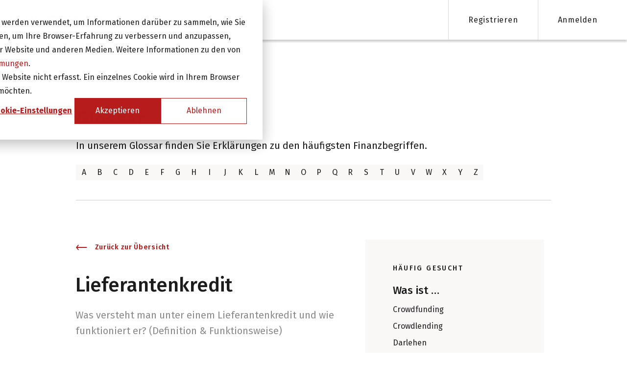

--- FILE ---
content_type: text/html; charset=UTF-8
request_url: https://info.swisspeers.ch/de/lieferantenkredit
body_size: 15926
content:
<!doctype html><html lang="de"><head>
    <meta charset="utf-8">
    <title>Lieferantenkredit: Vor- und Nachteile, Definition, Berechnung &amp; mehr</title>
    <link rel="shortcut icon" href="https://info.swisspeers.ch/hubfs/favicon.ico">
    <meta name="description" content="Alles zum Thema Lieferantenkredit (auch Warenkredit oder Handelskredit): einfach und schnell erklärt. Jetzt hier mehr erfahren!">
    
    
    
    <link rel="preconnect" href="https://fonts.gstatic.com">
    <link href="https://fonts.googleapis.com/css2?family=Fira+Sans:wght@300;400;500;600;700&amp;display=swap" rel="stylesheet">
    
    
    
    <meta name="viewport" content="width=device-width, initial-scale=1">

    <script src="/hs/hsstatic/jquery-libs/static-1.1/jquery/jquery-1.7.1.js"></script>
<script>hsjQuery = window['jQuery'];</script>
    <meta property="og:description" content="Alles zum Thema Lieferantenkredit (auch Warenkredit oder Handelskredit): einfach und schnell erklärt. Jetzt hier mehr erfahren!">
    <meta property="og:title" content="Lieferantenkredit: Vor- und Nachteile, Definition, Berechnung &amp; mehr">
    <meta name="twitter:description" content="Alles zum Thema Lieferantenkredit (auch Warenkredit oder Handelskredit): einfach und schnell erklärt. Jetzt hier mehr erfahren!">
    <meta name="twitter:title" content="Lieferantenkredit: Vor- und Nachteile, Definition, Berechnung &amp; mehr">

    

    
    <style>
a.cta_button{-moz-box-sizing:content-box !important;-webkit-box-sizing:content-box !important;box-sizing:content-box !important;vertical-align:middle}.hs-breadcrumb-menu{list-style-type:none;margin:0px 0px 0px 0px;padding:0px 0px 0px 0px}.hs-breadcrumb-menu-item{float:left;padding:10px 0px 10px 10px}.hs-breadcrumb-menu-divider:before{content:'›';padding-left:10px}.hs-featured-image-link{border:0}.hs-featured-image{float:right;margin:0 0 20px 20px;max-width:50%}@media (max-width: 568px){.hs-featured-image{float:none;margin:0;width:100%;max-width:100%}}.hs-screen-reader-text{clip:rect(1px, 1px, 1px, 1px);height:1px;overflow:hidden;position:absolute !important;width:1px}
</style>

<link rel="stylesheet" href="https://info.swisspeers.ch/hubfs/hub_generated/template_assets/1/34905284576/1767956060289/template_main.min.css">
<link rel="stylesheet" href="https://info.swisspeers.ch/hubfs/hub_generated/template_assets/1/34905118303/1767956058180/template_theme-overrides.min.css">
<link rel="stylesheet" href="https://info.swisspeers.ch/hubfs/hub_generated/template_assets/1/34943445251/1767956059269/template_style.min.css">
<link rel="stylesheet" href="https://info.swisspeers.ch/hubfs/hub_generated/module_assets/1/34905309479/1744537441357/module_social-follow.min.css">
    

    
    <link rel="canonical" href="https://info.swisspeers.ch/de/lieferantenkredit">

<script>
// Step 2: This snippet sets a default consent state, instructing Google's technologies how to behave if no consent is present.
window.dataLayer = window.dataLayer || [];
function gtag() {
    dataLayer.push(arguments);
}

gtag('consent', 'default', {
    'analytics_storage': 'denied',
    'ad_storage': 'denied',
    'ad_user_data': 'denied',
    'ad_personalization': 'denied',
    'functionality_storage': 'denied',
    'region': ["AT", "BE", "BG", "HR", "CY", "CZ", "DK", "EE", "FI", "FR",
        "DE", "GR", "HU", "IS", "IE", "IT", "LV", "LI", "LT", "LU",
        "MT", "NL", "NO", "PL", "PT", "RO", "SK", "SI", "ES", "SE",
        "UK", "CH"
    ]
});

// Step 3: This snippet sends consent updates from the HubSpot cookie banner to Google's tags using Consent Mode v2
var _hsp = window._hsp = window._hsp || [];
_hsp.push(['addPrivacyConsentListener', function(consent) {
    var hasAnalyticsConsent = consent && (consent.allowed || (consent.categories && consent.categories.analytics));
    var hasAdsConsent = consent && (consent.allowed || (consent.categories && consent.categories.advertisement));
 	var hasFunctionalityConsent = consent && (consent.allowed || (consent.categories && consent.categories.functionality));

    gtag('consent', 'update', {
        'ad_storage': hasAdsConsent ? 'granted' : 'denied',
        'analytics_storage': hasAnalyticsConsent ? 'granted' : 'denied',
        'ad_user_data': hasAdsConsent ? 'granted' : 'denied',
        'ad_personalization': hasAdsConsent ? 'granted' : 'denied',
      	'functionality_storage': hasFunctionalityConsent ? 'granted' : 'denied'
    });
}]);

<!-- Google Tag Manager -->
(function(w,d,s,l,i){w[l]=w[l]||[];w[l].push({'gtm.start':
new Date().getTime(),event:'gtm.js'});var f=d.getElementsByTagName(s)[0],
j=d.createElement(s),dl=l!='dataLayer'?'&l='+l:'';j.async=true;j.src=
'https://www.googletagmanager.com/gtm.js?id='+i+dl;f.parentNode.insertBefore(j,f);
})(window,document,'script','dataLayer','GTM-PSRF4WB');</script>
<!-- End Google Tag Manager -->
<meta property="og:url" content="https://info.swisspeers.ch/de/lieferantenkredit">
<meta name="twitter:card" content="summary">
<meta http-equiv="content-language" content="de">



<link rel="stylesheet" href="https://info.swisspeers.ch/hubfs/hub_generated/template_assets/1/5655678874/1744425545360/template_Swisspeers_March2018-style.css">


    <script>
      document.querySelectorAll('link[href*="Swisspeers_March2018-style.css"]').forEach(link => link.remove());
    </script>
  <meta name="generator" content="HubSpot"></head> 
  <body>
    <div class="body-wrapper   hs-content-id-74066336037 hs-landing-page hs-page ">
      
<div data-global-resource-path="swisspeers/templates/partials/header-blog.html"><header class="c-header">
  <div class="c-header__container px-5 flex justify-between">

    
    <div class="c-header__logo flex items-center justify-center">
      <div>
        <div id="hs_cos_wrapper_site_logo" class="hs_cos_wrapper hs_cos_wrapper_widget hs_cos_wrapper_type_module widget-type-logo" style="" data-hs-cos-general-type="widget" data-hs-cos-type="module">
  






















  
  <span id="hs_cos_wrapper_site_logo_hs_logo_widget" class="hs_cos_wrapper hs_cos_wrapper_widget hs_cos_wrapper_type_logo" style="" data-hs-cos-general-type="widget" data-hs-cos-type="logo"><a href="https://www.swisspeers.ch/" id="hs-link-site_logo_hs_logo_widget" style="border-width:0px;border:0px;"><img src="https://info.swisspeers.ch/hs-fs/hubfs/logo-blog.jpg?width=277&amp;height=68&amp;name=logo-blog.jpg" class="hs-image-widget " height="68" style="height: auto;width:277px;border-width:0px;border:0px;" width="277" alt="logo-blog" title="logo-blog" srcset="https://info.swisspeers.ch/hs-fs/hubfs/logo-blog.jpg?width=139&amp;height=34&amp;name=logo-blog.jpg 139w, https://info.swisspeers.ch/hs-fs/hubfs/logo-blog.jpg?width=277&amp;height=68&amp;name=logo-blog.jpg 277w, https://info.swisspeers.ch/hs-fs/hubfs/logo-blog.jpg?width=416&amp;height=102&amp;name=logo-blog.jpg 416w, https://info.swisspeers.ch/hs-fs/hubfs/logo-blog.jpg?width=554&amp;height=136&amp;name=logo-blog.jpg 554w, https://info.swisspeers.ch/hs-fs/hubfs/logo-blog.jpg?width=693&amp;height=170&amp;name=logo-blog.jpg 693w, https://info.swisspeers.ch/hs-fs/hubfs/logo-blog.jpg?width=831&amp;height=204&amp;name=logo-blog.jpg 831w" sizes="(max-width: 277px) 100vw, 277px"></a></span>
</div>
      </div>

      <div class="flex items-center justify-center">
        <span class="w-px h-5 bg-black mx-3 -mt-1"></span>
        
          
          <a class="text-14 uppercase leading-none" href="https://info.swisspeers.ch/glossar">
            Glossar
          </a>
        
      </div>
    </div>
    
    <div class="hidden xs:block">
      <div id="hs_cos_wrapper_top_menu" class="hs_cos_wrapper hs_cos_wrapper_widget hs_cos_wrapper_type_module c-top-menu widget-type-menu" style="" data-hs-cos-general-type="widget" data-hs-cos-type="module">
<span id="hs_cos_wrapper_top_menu_" class="hs_cos_wrapper hs_cos_wrapper_widget hs_cos_wrapper_type_menu" style="" data-hs-cos-general-type="widget" data-hs-cos-type="menu"><div id="hs_menu_wrapper_top_menu_" class="hs-menu-wrapper active-branch no-flyouts hs-menu-flow-horizontal" role="navigation" data-sitemap-name="default" data-menu-id="42955242833" aria-label="Navigation Menu">
 <ul role="menu">
  <li class="hs-menu-item hs-menu-depth-1" role="none"><a href="javascript:;" role="menuitem">Registrieren</a></li>
  <li class="hs-menu-item hs-menu-depth-1" role="none"><a href="https://app.swisspeers.ch/login" role="menuitem">Anmelden</a></li>
 </ul>
</div></span></div>
    </div>
    <div class="flex items-center xs:hidden">
      <button class="js-open-mobile-popup">
        <svg width="24px" height="24px" viewbox="0 0 24 24">
          <path d="M19.375,0 C20.8173853,0 22,1.14362742 22,2.57142857 L22,21.4285714 C22,22.8563726 20.8173853,24 19.375,24 L9.625,24 L9.625,22 L19.375,22 C19.7275402,22 20,21.7365224 20,21.4285714 L20,2.57142857 C20,2.26347765 19.7275402,2 19.375,2 L9.625,2 C9.27245984,2 9,2.26347765 9,2.57142857 L9,8.01106329 L7,8.01106329 L7,2.57142857 C7,1.14362742 8.18261472,0 9.625,0 L19.375,0 Z M11.7185041,10.3043246 L11.8,10.4 L15.25,15 L11.8,19.6 C11.4686292,20.0418278 10.8418278,20.1313708 10.4,19.8 C9.99215895,19.4941192 9.88448953,18.9365107 10.1309704,18.5050252 L10.2,18.4 L11.999,16 L0,16 L0,14 L12,14 L10.2,11.6 C9.89411922,11.192159 9.94688696,10.6267073 10.3043246,10.2814959 L10.4,10.2 C10.807841,9.89411922 11.3732927,9.94688696 11.7185041,10.3043246 Z" fill="#757575"></path>
        </svg>
      </button>
    </div>
  </div>

  <div class="c-popup hidden xs:block w-1000px max-w-full bg-white absolute right-0 top-full -mt-3 md:mr-1 shadow-box-medium overflow-hidden transition-all duration-300 opacity-0 transform -translate-y-3 scale-95 pointer-events-none">
    <div class="py-6 sm:py-10 md:py-20 px-6 sm:px-10 md:pl-20 md:pr-10">
      <div class="grid grid-cols-2 gap-x-default-gap relative z-20">
        <div class="lg:pr-10 flex flex-col justify-between h-full">
          <div>
            <p class="c-title c-title--smaller">Investieren</p>

            <ul class="c-tick-list">
              <li>
                <div class="c-tick-list__icon-wrap"><svg class="w-4 h-4" width="16px" height="16px" viewbox="0 0 16 16">
                    <path d="M5.43056457,14 C5.17500991,14 4.91923303,13.8989228 4.72390038,13.696307 L0.293471483,9.1021422 C-0.0974160345,8.69691046 -0.0978604773,8.03944736 0.292360376,7.63352332 C0.682581229,7.22783004 1.31591234,7.22736851 1.70657764,7.63260024 L5.43056457,11.494071 L14.2934224,2.30389526 C14.6840877,1.89820198 15.3171965,1.89889429 15.7076396,2.30481833 C16.0978605,2.71074238 16.097416,3.36820548 15.7065285,3.77343721 L6.13722876,13.696307 C5.94189611,13.8989228 5.68611923,14 5.43056457,14" fill="#B71C1C"></path>
                  </svg> </div>
                <div class="c-tick-list__txt">Investition in Schweizer Unternehmen</div>
              </li>
              <li>
                <div class="c-tick-list__icon-wrap"><svg class="w-4 h-4" width="16px" height="16px" viewbox="0 0 16 16">
                    <path d="M5.43056457,14 C5.17500991,14 4.91923303,13.8989228 4.72390038,13.696307 L0.293471483,9.1021422 C-0.0974160345,8.69691046 -0.0978604773,8.03944736 0.292360376,7.63352332 C0.682581229,7.22783004 1.31591234,7.22736851 1.70657764,7.63260024 L5.43056457,11.494071 L14.2934224,2.30389526 C14.6840877,1.89820198 15.3171965,1.89889429 15.7076396,2.30481833 C16.0978605,2.71074238 16.097416,3.36820548 15.7065285,3.77343721 L6.13722876,13.696307 C5.94189611,13.8989228 5.68611923,14 5.43056457,14" fill="#B71C1C"></path>
                  </svg> </div>
                <div class="c-tick-list__txt">Attraktive Anlagen mit 3-8% Zinsen</div>
              </li>
              <li>
                <div class="c-tick-list__icon-wrap"><svg class="w-4 h-4" width="16px" height="16px" viewbox="0 0 16 16">
                    <path d="M5.43056457,14 C5.17500991,14 4.91923303,13.8989228 4.72390038,13.696307 L0.293471483,9.1021422 C-0.0974160345,8.69691046 -0.0978604773,8.03944736 0.292360376,7.63352332 C0.682581229,7.22783004 1.31591234,7.22736851 1.70657764,7.63260024 L5.43056457,11.494071 L14.2934224,2.30389526 C14.6840877,1.89820198 15.3171965,1.89889429 15.7076396,2.30481833 C16.0978605,2.71074238 16.097416,3.36820548 15.7065285,3.77343721 L6.13722876,13.696307 C5.94189611,13.8989228 5.68611923,14 5.43056457,14" fill="#B71C1C"></path>
                  </svg> </div>
                <div class="c-tick-list__txt">Attraktive Renditen mit monatlichen Rückzahlungen</div>
              </li>
            </ul>
          </div>

          <div class="mt-5">
            <a class="c-btn-primary" href="https://app.swisspeers.ch/register/investor"><span>Investor werden</span>
              <svg class="arrow-icon" width="24px" height="22px" viewbox="0 0 24 24">
                <path d="M18.375305,6.21913119 C18.8065669,5.87412164 19.4358593,5.94404302 19.7808688,6.37530495 L19.7808688,6.37530495 L24.2806248,12 L19.7808688,17.624695 C19.4358593,18.055957 18.8065669,18.1258784 18.375305,17.7808688 C17.944043,17.4358593 17.8741216,16.8065669 18.2191312,16.375305 L18.2191312,16.375305 L20.919,12.9999632 L0,13 L0,11 L20.919,10.9999632 L18.2191312,7.62469505 C17.9006608,7.22660711 17.9357411,6.65978317 18.2822217,6.30357569 Z" fill="white"></path>
              </svg></a>
          </div>
        </div>
        <div class="flex flex-col justify-between h-full">
          <div>
            <p class="c-title c-title--smaller">Finanzieren</p>

            <ul class="c-tick-list">
              <li>
                <div class="c-tick-list__icon-wrap"><svg class="w-4 h-4" width="16px" height="16px" viewbox="0 0 16 16">
                    <path d="M5.43056457,14 C5.17500991,14 4.91923303,13.8989228 4.72390038,13.696307 L0.293471483,9.1021422 C-0.0974160345,8.69691046 -0.0978604773,8.03944736 0.292360376,7.63352332 C0.682581229,7.22783004 1.31591234,7.22736851 1.70657764,7.63260024 L5.43056457,11.494071 L14.2934224,2.30389526 C14.6840877,1.89820198 15.3171965,1.89889429 15.7076396,2.30481833 C16.0978605,2.71074238 16.097416,3.36820548 15.7065285,3.77343721 L6.13722876,13.696307 C5.94189611,13.8989228 5.68611923,14 5.43056457,14" fill="#B71C1C"></path>
                  </svg> </div>
                <div class="c-tick-list__txt">Firmenkredite ab 50'000 CHF</div>
              </li>
              <li>
                <div class="c-tick-list__icon-wrap"><svg class="w-4 h-4" width="16px" height="16px" viewbox="0 0 16 16">
                    <path d="M5.43056457,14 C5.17500991,14 4.91923303,13.8989228 4.72390038,13.696307 L0.293471483,9.1021422 C-0.0974160345,8.69691046 -0.0978604773,8.03944736 0.292360376,7.63352332 C0.682581229,7.22783004 1.31591234,7.22736851 1.70657764,7.63260024 L5.43056457,11.494071 L14.2934224,2.30389526 C14.6840877,1.89820198 15.3171965,1.89889429 15.7076396,2.30481833 C16.0978605,2.71074238 16.097416,3.36820548 15.7065285,3.77343721 L6.13722876,13.696307 C5.94189611,13.8989228 5.68611923,14 5.43056457,14" fill="#B71C1C"></path>
                  </svg> </div>
                <div class="c-tick-list__txt">Online Kreditantrag mit Zinsempfehlung</div>
              </li>
              <li>
                <div class="c-tick-list__icon-wrap"><svg class="w-4 h-4" width="16px" height="16px" viewbox="0 0 16 16">
                    <path d="M5.43056457,14 C5.17500991,14 4.91923303,13.8989228 4.72390038,13.696307 L0.293471483,9.1021422 C-0.0974160345,8.69691046 -0.0978604773,8.03944736 0.292360376,7.63352332 C0.682581229,7.22783004 1.31591234,7.22736851 1.70657764,7.63260024 L5.43056457,11.494071 L14.2934224,2.30389526 C14.6840877,1.89820198 15.3171965,1.89889429 15.7076396,2.30481833 C16.0978605,2.71074238 16.097416,3.36820548 15.7065285,3.77343721 L6.13722876,13.696307 C5.94189611,13.8989228 5.68611923,14 5.43056457,14" fill="#B71C1C"></path>
                  </svg> </div>
                <div class="c-tick-list__txt">Persönliche Beratung für Ihre Finanzierung</div>
              </li>
            </ul>
          </div>

          <div class="mt-8">
            <a class="c-btn-primary" href="https://app.swisspeers.ch/register/borrower"><span>Kreditnehmer werden</span>
              <svg class="arrow-icon" width="24px" height="22px" viewbox="0 0 24 24">
                <path d="M18.375305,6.21913119 C18.8065669,5.87412164 19.4358593,5.94404302 19.7808688,6.37530495 L19.7808688,6.37530495 L24.2806248,12 L19.7808688,17.624695 C19.4358593,18.055957 18.8065669,18.1258784 18.375305,17.7808688 C17.944043,17.4358593 17.8741216,16.8065669 18.2191312,16.375305 L18.2191312,16.375305 L20.919,12.9999632 L0,13 L0,11 L20.919,10.9999632 L18.2191312,7.62469505 C17.9006608,7.22660711 17.9357411,6.65978317 18.2822217,6.30357569 Z" fill="white"></path>
              </svg></a>
          </div>
        </div>
      </div>
    </div>

    <svg class="absolute left-1/2 top-0 h-full overflow-visible transform -translate-x-1/2 z-10 -ml-20" fill="#F9F8F7" viewbox="0 0 40 100">
      <circle cx="250%" cy="50%" r="100%"></circle>
    </svg>
  </div>

  <div class="c-mobile-popup xs:hidden fixed left-0 top-0 bottom-0 right-0 bg-white border-l-8 border-main overflow-scroll opacity-0 -translate-y-3 scale-95 pointer-events-none">
    <div class="bg-grey px-8 pt-16 pb-10 relative">
      <button class="js-close-mobile-popup absolute right-0 top-0 mt-4 mr-4">
        <svg width="32px" height="32px" viewbox="0 0 24 24">
          <path d="M11.9925241,3 C12.5448088,3 12.9925241,3.44771525 12.9925241,4 L12.9925241,4 L12.992,11 L19.9978402,11 C20.510676,11 20.9333474,11.3860402 20.9911125,11.8833789 L20.9978402,12 C20.9978402,12.5522847 20.550125,13 19.9978402,13 L19.9978402,13 L12.992,13 L12.9925241,20.0017935 C12.9925241,20.5146294 12.6064839,20.9373007 12.1091452,20.9950658 L11.9925241,21.0017935 C11.4402393,21.0017935 10.9925241,20.5540783 10.9925241,20.0017935 L10.9925241,20.0017935 L10.992,13 L4,13 C3.48716416,13 3.06449284,12.6139598 3.00672773,12.1166211 L3,12 C3,11.4477153 3.44771525,11 4,11 L4,11 L10.992,11 L10.9925241,4 C10.9925241,3.48716416 11.3785642,3.06449284 11.8759029,3.00672773 Z" fill="#757575" transform="translate(11.998920, 12.000897) rotate(-315.000000) translate(-11.998920, -12.000897) "></path>
        </svg>
      </button>

      <p class="text-19 font-medium text-copy mb-3 italic">Sie haben bereits ein Konto?</p>
      <div class="mb-5">
        Loggen Sie sich mit Ihren persönlichen Zugangsdaten ein.
      </div>
      <div>
        <a class="c-btn-primary c-btn-primary--large w-full" href="https://app.swisspeers.ch/login"><span>Im Portal
            Anmelden</span> <svg class="arrow-icon" width="24px" height="22px" viewbox="0 0 24 24">
            <path d="M18.375305,6.21913119 C18.8065669,5.87412164 19.4358593,5.94404302 19.7808688,6.37530495 L19.7808688,6.37530495 L24.2806248,12 L19.7808688,17.624695 C19.4358593,18.055957 18.8065669,18.1258784 18.375305,17.7808688 C17.944043,17.4358593 17.8741216,16.8065669 18.2191312,16.375305 L18.2191312,16.375305 L20.919,12.9999632 L0,13 L0,11 L20.919,10.9999632 L18.2191312,7.62469505 C17.9006608,7.22660711 17.9357411,6.65978317 18.2822217,6.30357569 Z" fill="white"></path>
          </svg></a>
      </div>
    </div>

    <div class="px-8 pt-10 pb-10">
      <p class="text-19 font-medium text-copy mb-3 italic">Sie sind noch nicht registriert?</p>
      <div class="mb-5">
        Die Registrierung ist einfach, schnell und kostenlos.
      </div>
      <div>
        <a class="c-btn w-full justify-center" href="https://app.swisspeers.ch/register/investor">Investor werden</a>
      </div>
      <div class="relative">
        <hr class="border-t my-8 relative z-10">
        <span class="text-grey-alt italic text-12 font-normal inline-block bg-white px-2 absolute left-1/2 top-2 transform -translate-x-1/2 z-20 text-center -mt-5">oder</span>
      </div>
      <div>
        <a class="c-btn w-full justify-center" href="https://app.swisspeers.ch/register/borrower">Kreditnehmer
          werden</a>
      </div>
    </div>
  </div>
</header></div>


      
<div class="px-5 text-12 mt-5 tracking-wide-plus flex-wrap items-center hidden sm:flex">
  <span class="text-copy"><a class="text-copy transition-all hover:text-black" href="https://info.swisspeers.ch/">Home</a></span>
  <svg class="ml-2-5 mr-3 w-2-5 h-2-5 fill-current text-grey-alt" xmlns="http://www.w3.org/2000/svg" height="1em" viewbox="0 0 320 512">
    <path d="M310.6 233.4c12.5 12.5 12.5 32.8 0 45.3l-192 192c-12.5 12.5-32.8 12.5-45.3 0s-12.5-32.8 0-45.3L242.7 256 73.4 86.6c-12.5-12.5-12.5-32.8 0-45.3s32.8-12.5 45.3 0l192 192z" />
  </svg>
  <span class="text-grey-alt"><a class="text-grey-alt transition-all hover:text-black" href="https://info.swisspeers.ch/glossar">Glossar</a></span>
</div>


<main class="body-container-wrapper glossar-single">
  <div class="wrap">
    <div class="sm:grid sm:grid-cols-12 sm:gap-x-default-gap">
      <div class="md:col-start-2 sm:col-span-12 md:col-span-10">
        <div>
          <div id="hs_cos_wrapper_Glossar_Header" class="hs_cos_wrapper hs_cos_wrapper_widget hs_cos_wrapper_type_module" style="" data-hs-cos-general-type="widget" data-hs-cos-type="module">

  <p class="c-title c-title--md mt-7 sm:mt-10 lg:mt-23 mb-1-5 sm:mb-2-5">
    Glossar
  </p>
</div>
          <div id="hs_cos_wrapper_Glossar_Description" class="hs_cos_wrapper hs_cos_wrapper_widget hs_cos_wrapper_type_module" style="" data-hs-cos-general-type="widget" data-hs-cos-type="module"><div class="text-16 md:text-20 text-copy leading-1.8 md:leading-normal with-default-links">
  <span>In unserem Glossar finden Sie Erklärungen zu den häufigsten Finanzbegriffen.</span>
</div></div>
          <div class="mt-6">
            <div id="hs_cos_wrapper_glossar_letters-list" class="hs_cos_wrapper hs_cos_wrapper_widget hs_cos_wrapper_type_module" style="" data-hs-cos-general-type="widget" data-hs-cos-type="module"><ul class="js-glossar-index flex flex-nowrap md:flex-wrap gap-glossary-index-gap text-16 overflow-auto -mx-4 sm:mx-0">
  
  
  <li><a class="flex items-center justify-center w-8 h-8 bg-grey text-copy transition-all hover:bg-grey
hover:font-bold hover:text-main" href="https://info.swisspeers.ch/glossar#A">A</a></li>
  
  
  <li><a class="flex items-center justify-center w-8 h-8 bg-grey text-copy transition-all hover:bg-grey
hover:font-bold hover:text-main" href="https://info.swisspeers.ch/glossar#B">B</a></li>
  
  
  <li><a class="flex items-center justify-center w-8 h-8 bg-grey text-copy transition-all hover:bg-grey
hover:font-bold hover:text-main" href="https://info.swisspeers.ch/glossar#C">C</a></li>
  
  
  <li><a class="flex items-center justify-center w-8 h-8 bg-grey text-copy transition-all hover:bg-grey
hover:font-bold hover:text-main" href="https://info.swisspeers.ch/glossar#D">D</a></li>
  
  
  <li><a class="flex items-center justify-center w-8 h-8 bg-grey text-copy transition-all hover:bg-grey
hover:font-bold hover:text-main" href="https://info.swisspeers.ch/glossar#E">E</a></li>
  
  
  <li><a class="flex items-center justify-center w-8 h-8 bg-grey text-copy transition-all hover:bg-grey
hover:font-bold hover:text-main" href="https://info.swisspeers.ch/glossar#F">F</a></li>
  
  
  <li><a class="flex items-center justify-center w-8 h-8 bg-grey text-copy transition-all hover:bg-grey
hover:font-bold hover:text-main" href="https://info.swisspeers.ch/glossar#G">G</a></li>
  
  
  <li><a class="flex items-center justify-center w-8 h-8 bg-grey text-copy transition-all hover:bg-grey
hover:font-bold hover:text-main" href="https://info.swisspeers.ch/glossar#H">H</a></li>
  
  
  <li><a class="flex items-center justify-center w-8 h-8 bg-grey text-copy transition-all hover:bg-grey
hover:font-bold hover:text-main" href="https://info.swisspeers.ch/glossar#I">I</a></li>
  
  
  <li><a class="flex items-center justify-center w-8 h-8 bg-grey text-copy transition-all hover:bg-grey
hover:font-bold hover:text-main" href="https://info.swisspeers.ch/glossar#J">J</a></li>
  
  
  <li><a class="flex items-center justify-center w-8 h-8 bg-grey text-copy transition-all hover:bg-grey
hover:font-bold hover:text-main" href="https://info.swisspeers.ch/glossar#K">K</a></li>
  
  
  <li><a class="flex items-center justify-center w-8 h-8 bg-grey text-copy transition-all hover:bg-grey
hover:font-bold hover:text-main" href="https://info.swisspeers.ch/glossar#L">L</a></li>
  
  
  <li><a class="flex items-center justify-center w-8 h-8 bg-grey text-copy transition-all hover:bg-grey
hover:font-bold hover:text-main" href="https://info.swisspeers.ch/glossar#M">M</a></li>
  
  
  <li><a class="flex items-center justify-center w-8 h-8 bg-grey text-copy transition-all hover:bg-grey
hover:font-bold hover:text-main" href="https://info.swisspeers.ch/glossar#N">N</a></li>
  
  
  <li><a class="flex items-center justify-center w-8 h-8 bg-grey text-copy transition-all hover:bg-grey
hover:font-bold hover:text-main" href="https://info.swisspeers.ch/glossar#O">O</a></li>
  
  
  <li><a class="flex items-center justify-center w-8 h-8 bg-grey text-copy transition-all hover:bg-grey
hover:font-bold hover:text-main" href="https://info.swisspeers.ch/glossar#P">P</a></li>
  
  
  <li><a class="flex items-center justify-center w-8 h-8 bg-grey text-copy transition-all hover:bg-grey
hover:font-bold hover:text-main" href="https://info.swisspeers.ch/glossar#Q">Q</a></li>
  
  
  <li><a class="flex items-center justify-center w-8 h-8 bg-grey text-copy transition-all hover:bg-grey
hover:font-bold hover:text-main" href="https://info.swisspeers.ch/glossar#R">R</a></li>
  
  
  <li><a class="flex items-center justify-center w-8 h-8 bg-grey text-copy transition-all hover:bg-grey
hover:font-bold hover:text-main" href="https://info.swisspeers.ch/glossar#S">S</a></li>
  
  
  <li><a class="flex items-center justify-center w-8 h-8 bg-grey text-copy transition-all hover:bg-grey
hover:font-bold hover:text-main" href="https://info.swisspeers.ch/glossar#T">T</a></li>
  
  
  <li><a class="flex items-center justify-center w-8 h-8 bg-grey text-copy transition-all hover:bg-grey
hover:font-bold hover:text-main" href="https://info.swisspeers.ch/glossar#U">U</a></li>
  
  
  <li><a class="flex items-center justify-center w-8 h-8 bg-grey text-copy transition-all hover:bg-grey
hover:font-bold hover:text-main" href="https://info.swisspeers.ch/glossar#V">V</a></li>
  
  
  <li><a class="flex items-center justify-center w-8 h-8 bg-grey text-copy transition-all hover:bg-grey
hover:font-bold hover:text-main" href="https://info.swisspeers.ch/glossar#W">W</a></li>
  
  
  <li><a class="flex items-center justify-center w-8 h-8 bg-grey text-copy transition-all hover:bg-grey
hover:font-bold hover:text-main" href="https://info.swisspeers.ch/glossar#X">X</a></li>
  
  
  <li><a class="flex items-center justify-center w-8 h-8 bg-grey text-copy transition-all hover:bg-grey
hover:font-bold hover:text-main" href="https://info.swisspeers.ch/glossar#Y">Y</a></li>
  
  
  <li><a class="flex items-center justify-center w-8 h-8 bg-grey text-copy transition-all hover:bg-grey
hover:font-bold hover:text-main" href="https://info.swisspeers.ch/glossar#Z">Z</a></li>
  
</ul></div>
          </div>
        </div>
        <hr class="mt-9 md:mt-10 border-default-border -mx-5 md:mx-0">
      </div>
    </div>
  </div>

  <div class="wrap" itemscope itemtype="https://schema.org/FAQPage">
    <div class="sm:grid sm:grid-cols-12 gap-x-default-gap my-6 md:mt-20 md:mb-4 lg:pr-4">
      <div class="md:col-start-2 sm:col-span-7 md:col-span-6">
        <div class="mt-5 md:mt-1" itemscope itemprop="mainEntity" itemtype="https://schema.org/Question">
          <div id="hs_cos_wrapper_glossar_back_to_index_top" class="hs_cos_wrapper hs_cos_wrapper_widget hs_cos_wrapper_type_module" style="" data-hs-cos-general-type="widget" data-hs-cos-type="module"><a class="group flex items-center text-main text-14 font-semibold tracking-wider" href="https://info.swisspeers.ch/glossar">
  <svg class="transform transition-transform duration-300 mr-4 group-hover:-translate-x-2" width="24px" height="22px" viewbox="0 0 24 22" version="1.1" xmlns="http://www.w3.org/2000/svg" xmlns:xlink="http://www.w3.org/1999/xlink" xml:space="preserve" xmlns:serif="http://www.serif.com/" style="fill-rule:evenodd;clip-rule:evenodd;stroke-linejoin:round;stroke-miterlimit:2;">
    <path d="M6.413,16.299c-0.395,0.316 -0.972,0.252 -1.288,-0.143l-4.125,-5.156l4.125,-5.156c0.316,-0.395 0.893,-0.459 1.288,-0.143c0.396,0.316 0.46,0.893 0.143,1.288l-2.475,3.094l19.176,0l0,1.834l-19.176,-0l2.475,3.094c0.292,0.365 0.26,0.884 -0.057,1.211l-0.086,0.077Z" style="fill:#b71c1c;fill-rule:nonzero;" />
  </svg>
  <span>Zurück zur Übersicht</span>
</a></div>
          <h1 class="js-glossar-title c-title c-title--md mt-5 lg:mt-10 mb-5 leading-1.25">
            <div id="hs_cos_wrapper_title" class="hs_cos_wrapper hs_cos_wrapper_widget hs_cos_wrapper_type_module widget-type-text" style="" data-hs-cos-general-type="widget" data-hs-cos-type="module"><span id="hs_cos_wrapper_title_" class="hs_cos_wrapper hs_cos_wrapper_widget hs_cos_wrapper_type_text" style="" data-hs-cos-general-type="widget" data-hs-cos-type="text">Lieferantenkredit</span></div>
          </h1>
          <div itemscope itemprop="mainEntity" itemtype="https://schema.org/Question">
            <div class="c-lead-blog with-default-links mb-2" itemprop="name">
              <div id="hs_cos_wrapper_lead_text" class="hs_cos_wrapper hs_cos_wrapper_widget hs_cos_wrapper_type_module widget-type-rich_text" style="" data-hs-cos-general-type="widget" data-hs-cos-type="module"><span id="hs_cos_wrapper_lead_text_" class="hs_cos_wrapper hs_cos_wrapper_widget hs_cos_wrapper_type_rich_text" style="" data-hs-cos-general-type="widget" data-hs-cos-type="rich_text"><p>Was versteht man unter einem Lieferantenkredit und wie funktioniert er? (Definition &amp; Funktionsweise)</p></span></div>
            </div>
            <div class="page-content" itemscope itemprop="acceptedAnswer" itemtype="https://schema.org/Answer">
              <div itemprop="text">
                <div class="container-fluid">
<div class="row-fluid-wrapper">
<div class="row-fluid">
<div class="span12 widget-span widget-type-cell page-center content-wrapper dnd-area" style="" data-widget-type="cell" data-x="0" data-w="12">

<div class="row-fluid-wrapper row-depth-1 row-number-1 dnd-section">
<div class="row-fluid ">
<div class="span12 widget-span widget-type-cell dnd-column" style="" data-widget-type="cell" data-x="0" data-w="12">

<div class="row-fluid-wrapper row-depth-1 row-number-2 dnd-row">
<div class="row-fluid ">
<div class="span12 widget-span widget-type-custom_widget dnd-module" style="" data-widget-type="custom_widget" data-x="0" data-w="12">
<div id="hs_cos_wrapper_widget_1734344525193" class="hs_cos_wrapper hs_cos_wrapper_widget hs_cos_wrapper_type_module" style="" data-hs-cos-general-type="widget" data-hs-cos-type="module"><div class="module-wysiwyg-text border-default-border
  
  
  
  
  
  
  
  
  
      mb-8 md:mb-16     
">
  <div class="sm:grid sm:grid-cols-12 sm:gap-x-default-gap">
    <div class="screenfix:prose    sm:col-start-3 sm:col-span-8   max-w-none with-default-links">
      <p>Ein Käufer verpflichtet sich grundsätzlich nach Art. 184ff. OR zum Zeitpunkt des Erhalts der Kaufsache den Kaufpreis zu entrichten, befreit jedoch der Lieferant den Käufer von der umgehenden Zahlungspflicht, so spricht man von einem<a href="https://www.swisspeers.ch/finanzieren/firmenkredit" rel="noopener"> Lieferantenkredit</a> (oder auch Warenkredit oder Handelskredit). Der Lieferantenkredit ist ein Kredit in Güterform, da der Abnehmer dem Käufer einen Zahlungsaufschub für die von ihm erbrachten Dienstleistungen oder gelieferten Güter einräumt. Der Käufer wird von der sofortigen Zahlungspflicht enthoben und durch den Lieferanten eine Zahlungsfrist eingeräumt.</p>
<h3>Worin liegen die Vor- und Nachteile eines Lieferantenkredits?</h3>
<h4>Vorteile eines Lieferantenkredits</h4>
<p>Einer der grössten Vorteile eines Lieferantenkredites liegt in der Einfachheit der Abwicklung, werden die Waren geliefert und räumt der Lieferant dem Kunden eine Zahlungsfrist ein, dann entsteht ein Lieferantenkredit. Es müssen keine zusätzlichen Formalitäten beachtet werden. Zusätzlich erlaubt der Kredit dem Käufer ein optimiertes Liquiditätsmanagement. Der Käufer hat die Möglichkeit durch den vom Lieferanten eingeräumte Zahlungsaufschub die Waren nicht umgehend zu bezahlen und so seine liquiden Mittel besser zu verwalten. <span>Dies ist besonders nützlich, wenn Unternehmen ihren </span><a href="/glossar/wareneinkauf-finanzieren" rel="noopener" target="_blank"><span>Wareneinkauf finanzieren</span></a><span> möchten. </span>Zum Beispiel kann der Käufer die ihm gelieferten Waren erst nach Weiterverkauf begleichen. Ein weiterer Vorteil ist, dass der Käufer keine Sicherheiten vorweisen muss, um einen Lieferantenkredit aufnehmen zu können. Die einzige Sicherung des Kredites erfolgt über einen <a href="/glossar/eigentumsvorbehalt" rel="noopener">Eigentumsvorbehalt</a> auf den gelieferten Waren. Des Weiteren erfolgt bei diesem Kredit auch keine formale Prüfung der Bonität, da keine Drittpersonen wie Banken involviert sind. Lieferanten konsultieren bei neuen Geschäftsbeziehungen in der Regel Kredit Service Bureaus wie CRIF, Moneyhouse, oder Creditreform.</p>
<p>Der Lieferantenkredit stellt eine attraktive Alternative für Unternehmen mit kurzfristigen <a href="/glossar/liquiditaetsengpass" rel="noopener">Liquiditätsbedürfnissen </a>dar.</p>
<h4>Nachteile eines Lieferantenkredits</h4>
<p>Oftmals wird dem Kunden neben der Zahlungsfrist zusätzlich eine Skontofrist eingeräumt, innerhalb derer ein Kunde durch die vorfristige Zahlung einen Preisnachlass in Form eines Skontos erhält. Lässt der Käufer die Skontofrist verstreichen, ohne die Rechnung zu begleichen so fällt ein hoher Effektivzinssatz und entsprechend hohe Kosten auf den offenen Betrag an. Die effektive Verzinsung entspricht nicht dem auf der Rechnung angegebenen Skontosatz, sondern wird anhand der folgenden Formel berechnet.</p>
<p><span style="background-color: #ffff04;"><img src="https://info.swisspeers.ch/hubfs/Lieferantenkredit_Formel.svg" alt="Lieferantenkredit_Formel" width="4405" loading="lazy" style="width: 4405px;"></span></p>
<p>Kauft ein Käufer Waren im Wert von CHF 10’000 mit einem Skonto von 3%, einem Zahlungsziel von 30 Tagen und einer Skontofrist von 10 Tagen, dann bezahlt der Käufer nach Ablauf der Skontofrist einen effektiven Jahreszinssatz von 54 Prozent. Vergleicht man also den effektiven Jahreszinssatz mit dem Skontosatz so lässt sich erkennen, dass dieser weitaus höher ausfällt. Da jedoch der effektive Zinssatz auf der Rechnung nicht ersichtlich ist, glauben viele Kunden, dass ihnen ein zinsloser Kredit mit einer Laufzeit bis zur vereinbarten Zahlungsfrist gewährt wurde. Dass die Kosten deutlich höher ausfallen als bei einem üblichen Bankkredit wird nicht erkannt.</p>
<h2>Swisspeers-Kredite erlauben eine effiziente Nutzung von Lieferantenkrediten</h2>
<p><span style="font-weight: bold;">Hierzu ein weiteres Bespiel:</span> Weiss eine Unternehmung, dass im Laufe des Geschäftsjahres 3 Rechnungen in Höhe von jeweils CHF 30'000 auf sie zukommt und sie nicht die nötigen liquiden Mittel bereitstellen kann, um diese Rechnungen innerhalb der Skontofrist begleichen zu können, so kann sie einen Kredit im Umfang der Rechnungen abzüglich des Skontos über die Plattform von swisspeers aufnehmen. Der Kredit erlaubt es der Unternehmung die Rechnungen innerhalb der Skontofrist zu begleichen und die im Beispiel anfallenden Kosten von CHF 2’700, welche nach Ablauf der Skontofrist und bei einem Skontosatz von 3% anfallen würden, zu reduzieren. Bei einer durchschnittlichen Verzinsung der von swisspeers angebotenen Kredite von 5.25% und einer Laufzeit von einem Jahr würden so Kosten im Umfang von CHF 2'500 entstehen.</p>
<p>Wie aus dem obigen Bespiel ersichtlich ist, würde die Unternehmung mit einem Kredit einen Finanzierungsgewinn erzielen. Die Kredite von swisspeers erlauben es also einem Unternehmen die hohen Kosten eines Lieferantenkredites zu reduzieren, sollte es der Unternehmung nicht möglich sein die nötige Liquidität bereitzustellen, um die Rechnungen innerhalb der Skontofrist zu begleichen. Demensprechend lohnt sich also die Aufnahme eines Kredites für alle Unternehmen, die durch eine geringe Liquidität oder durch <a href="/de/saisonkredit" rel="noopener">saisonale Umsatzschwankungen</a> gekennzeichnet sind.</p>
<h2 style="font-weight: bold; text-align: center;">In nur 5 Minuten ermitteln Sie Ihr Firmenrating und Ihre Konditionen für einen Saisonkredit von swisspeers <span style="font-weight: normal;">(unverbindlich und komplett online)</span></h2>
<p style="text-align: center;"><!--HubSpot Call-to-Action Code --><span class="hs-cta-wrapper" id="hs-cta-wrapper-431d740d-fb75-4cb6-bac8-4b65d2dad8c4"><span class="hs-cta-node hs-cta-431d740d-fb75-4cb6-bac8-4b65d2dad8c4" id="hs-cta-431d740d-fb75-4cb6-bac8-4b65d2dad8c4"><!--[if lte IE 8]><div id="hs-cta-ie-element"></div><![endif]--><a href="https://cta-redirect.hubspot.com/cta/redirect/4279246/431d740d-fb75-4cb6-bac8-4b65d2dad8c4"><img class="hs-cta-img" id="hs-cta-img-431d740d-fb75-4cb6-bac8-4b65d2dad8c4" style="border-width:0px;" src="https://no-cache.hubspot.com/cta/default/4279246/431d740d-fb75-4cb6-bac8-4b65d2dad8c4.png" alt="Bonität &amp; Konditionen kostenlos ermitteln"></a></span><script charset="utf-8" src="/hs/cta/cta/current.js"></script><script type="text/javascript"> hbspt.cta._relativeUrls=true;hbspt.cta.load(4279246, '431d740d-fb75-4cb6-bac8-4b65d2dad8c4', {"useNewLoader":"true","region":"na1"}); </script></span><!-- end HubSpot Call-to-Action Code --></p>
<p>&nbsp;</p>
    </div>
  </div>
</div></div>

</div><!--end widget-span -->
</div><!--end row-->
</div><!--end row-wrapper -->

</div><!--end widget-span -->
</div><!--end row-->
</div><!--end row-wrapper -->

</div><!--end widget-span -->
</div>
</div>
</div>
              </div>
            </div>
          </div>
        </div>
      </div>
      <div class="sm:hidden mb-10">
        <hr class="mt-8 md:mt-10 border-default-border -mx-5 md:mx-0 mb-10">
        <div id="hs_cos_wrapper_glossar_back_to_index_middle" class="hs_cos_wrapper hs_cos_wrapper_widget hs_cos_wrapper_type_module" style="" data-hs-cos-general-type="widget" data-hs-cos-type="module"><a class="group flex items-center text-main text-14 font-semibold tracking-wider" href="https://info.swisspeers.ch/glossar">
  <svg class="transform transition-transform duration-300 mr-4 group-hover:-translate-x-2" width="24px" height="22px" viewbox="0 0 24 22" version="1.1" xmlns="http://www.w3.org/2000/svg" xmlns:xlink="http://www.w3.org/1999/xlink" xml:space="preserve" xmlns:serif="http://www.serif.com/" style="fill-rule:evenodd;clip-rule:evenodd;stroke-linejoin:round;stroke-miterlimit:2;">
    <path d="M6.413,16.299c-0.395,0.316 -0.972,0.252 -1.288,-0.143l-4.125,-5.156l4.125,-5.156c0.316,-0.395 0.893,-0.459 1.288,-0.143c0.396,0.316 0.46,0.893 0.143,1.288l-2.475,3.094l19.176,0l0,1.834l-19.176,-0l2.475,3.094c0.292,0.365 0.26,0.884 -0.057,1.211l-0.086,0.077Z" style="fill:#b71c1c;fill-rule:nonzero;" />
  </svg>
  <span>Zurück zur Übersicht</span>
</a></div>
      </div>
      <div class="sm:col-span-5 md:col-span-4">
        <div>
          <div id="hs_cos_wrapper_glossar_sidebar_module_1" class="hs_cos_wrapper hs_cos_wrapper_widget hs_cos_wrapper_type_module" style="" data-hs-cos-general-type="widget" data-hs-cos-type="module"><div class="bg-grey px-6 lg:px-14 pt-7 lg:pt-12 pb-6 lg:pb-10 mb-5">
  
  <p class="text-14 uppercase tracking-wide-plus leading-normal font-medium">HÄUFIG GESUCHT</p>
  

  
  <h2 class="c-title c-title--small mt-5 mb-2 md:mb-3">Was ist …</h2>
  

  
  <ul class="c-vertical-menu c-vertical-menu--condensed">
    
    <li><a href="https://info.swisspeers.ch/glossar/crowdfunding">Crowdfunding</a></li>
    
    <li><a href="https://info.swisspeers.ch/glossar/crowdlending">Crowdlending</a></li>
    
    <li><a href="https://info.swisspeers.ch/glossar/darlehen">Darlehen</a></li>
    
    <li><a href="https://info.swisspeers.ch/glossar/peer-to-peer-lending">Peer-to-Peer Lending</a></li>
    
  </ul>
  
</div></div>

          <div id="hs_cos_wrapper_glossar_sidebar_module_2" class="hs_cos_wrapper hs_cos_wrapper_widget hs_cos_wrapper_type_module" style="" data-hs-cos-general-type="widget" data-hs-cos-type="module"><div class="bg-grey pl-6 lg:pl-14 pr-4 lg:pr-6 pt-9 lg:pt-14 pb-8 lg:pb-14">
  
  <p class="text-14 uppercase tracking-wide-plus leading-normal font-medium">ÜBER SWISSPEERS</p>
  

  
  <h3 class="c-title c-title--small mt-2 mb-3">Wir sind die Crowdlending-Spezialisten für Firmenkredite</h3>
  

  
  <div class="text-14 md:text-16 lg:pr-8 leading-normal md:leading-snug with-default-links">
    <p><span>Möchten Sie Crowdlending ausprobieren? Die Registrierung dauert nur wenige Minuten und ist kostenlos.</span></p>
  </div>
  

  
  <p class="mt-6 md:mt-4">
    <a href="https://info.swisspeers.ch/cs/c/?cta_guid=9f111a1c-2693-4d91-b701-11f18d6ff631&amp;signature=AAH58kFVRz66prgW_8S91RflGBT6nPWkZg&amp;pageId=5719503966&amp;placement_guid=41fad980-6b32-4b8e-8b11-5a2bc0761f9b&amp;click=57d56e12-fc7d-4f92-958b-7b1eb74058cc&amp;hsutk=&amp;canon=https%3A%2F%2Finfo.swisspeers.ch%2Fglossar%2Fpeer-to-peer-lending&amp;portal_id=4279246&amp;redirect_url=APefjpFcToEo3bLPnnNPKKmf0O_tOLU7W6BuNLNb0HMpQZnQTBnTnPzc-Hw1RuQ1amLkByke8b_y7DpalH7UQXjZndzFP9frmuLaBHDfpUPMMZ0GpewsHdc" class="c-btn-primary c-btn-primary--large">
      Jetzt registrieren
      <svg class="arrow-icon" width="24px" height="22px" viewbox="0 0 24 24">
        <path d="M18.375305,6.21913119 C18.8065669,5.87412164 19.4358593,5.94404302 19.7808688,6.37530495 L19.7808688,6.37530495 L24.2806248,12 L19.7808688,17.624695 C19.4358593,18.055957 18.8065669,18.1258784 18.375305,17.7808688 C17.944043,17.4358593 17.8741216,16.8065669 18.2191312,16.375305 L18.2191312,16.375305 L20.919,12.9999632 L0,13 L0,11 L20.919,10.9999632 L18.2191312,7.62469505 C17.9006608,7.22660711 17.9357411,6.65978317 18.2822217,6.30357569 Z" fill="white"></path>
      </svg>
    </a>
  </p>
  
</div></div>
        </div>
      </div>
    </div>
  </div>

  <div class="wrap mb-29 hidden md:block">
    <div class="sm:grid sm:grid-cols-12 gap-x-default-gap">
      <div class="md:col-start-2 sm:col-span-12 md:col-span-10">
        <hr class="mt-3 md:mt-10 border-default-border -mx-5 md:mx-0 mb-10">
      </div>
    </div>

    <div class="sm:grid sm:grid-cols-12 gap-x-default-gap">
      <div class="md:col-start-2 sm:col-span-7 md:col-span-6">
        <div id="hs_cos_wrapper_glossar_back_to_index_bottom" class="hs_cos_wrapper hs_cos_wrapper_widget hs_cos_wrapper_type_module" style="" data-hs-cos-general-type="widget" data-hs-cos-type="module"><a class="group flex items-center text-main text-14 font-semibold tracking-wider" href="https://info.swisspeers.ch/glossar">
  <svg class="transform transition-transform duration-300 mr-4 group-hover:-translate-x-2" width="24px" height="22px" viewbox="0 0 24 22" version="1.1" xmlns="http://www.w3.org/2000/svg" xmlns:xlink="http://www.w3.org/1999/xlink" xml:space="preserve" xmlns:serif="http://www.serif.com/" style="fill-rule:evenodd;clip-rule:evenodd;stroke-linejoin:round;stroke-miterlimit:2;">
    <path d="M6.413,16.299c-0.395,0.316 -0.972,0.252 -1.288,-0.143l-4.125,-5.156l4.125,-5.156c0.316,-0.395 0.893,-0.459 1.288,-0.143c0.396,0.316 0.46,0.893 0.143,1.288l-2.475,3.094l19.176,0l0,1.834l-19.176,-0l2.475,3.094c0.292,0.365 0.26,0.884 -0.057,1.211l-0.086,0.077Z" style="fill:#b71c1c;fill-rule:nonzero;" />
  </svg>
  <span>Zurück zur Übersicht</span>
</a></div>
      </div>
    </div>
  </div>

</main>


      
        <div data-global-resource-path="swisspeers/templates/partials/footer.html"><div class="text-right mb-5 sm:hidden">
  <div class="wrap">
    <a class="inline-flex items-center text-main" href="#top"><div id="hs_cos_wrapper_back_to_top" class="hs_cos_wrapper hs_cos_wrapper_widget hs_cos_wrapper_type_module widget-type-text" style="" data-hs-cos-general-type="widget" data-hs-cos-type="module"><span id="hs_cos_wrapper_back_to_top_" class="hs_cos_wrapper hs_cos_wrapper_widget hs_cos_wrapper_type_text" style="" data-hs-cos-general-type="widget" data-hs-cos-type="text">Back to top</span></div> <svg class="ml-2" xmlns="http://www.w3.org/2000/svg" width="11" height="12" viewbox="0 0 11 12">
        <g>
          <g>
            <path fill="none" stroke="#b71c1c" stroke-linecap="round" stroke-linejoin="round" stroke-miterlimit="20" stroke-width="2" d="M1 5v0l4.453-4v0l4.453 4v0" />
          </g>
          <g>
            <path fill="none" stroke="#b71c1c" stroke-linecap="square" stroke-miterlimit="20" stroke-width="2" d="M5.5 10.5v-9" />
          </g>
        </g>
      </svg></a>
  </div>
</div>

<footer class="c-footer">
  <div class="border-t border-color-border pt-8 sm:pt-12 lg:pt-19 pb-4 sm:pb-12 lg:pb-15">
    <div class="wrap">
      <div class="grid grid-cols-12 gap-6 lg:gap-default-gap">
        <div class="col-span-12 sm:col-span-4 lg:col-span-5">
          <div class="c-title c-title--small">
            <div id="hs_cos_wrapper_column_1_header" class="hs_cos_wrapper hs_cos_wrapper_widget hs_cos_wrapper_type_module widget-type-text" style="" data-hs-cos-general-type="widget" data-hs-cos-type="module"><span id="hs_cos_wrapper_column_1_header_" class="hs_cos_wrapper hs_cos_wrapper_widget hs_cos_wrapper_type_text" style="" data-hs-cos-general-type="widget" data-hs-cos-type="text">Themen</span></div>
          </div>
          <div class="grid grid-cols-1 lg:grid-cols-2">
            <div class="">
              <div id="hs_cos_wrapper_footer_menu_11" class="hs_cos_wrapper hs_cos_wrapper_widget hs_cos_wrapper_type_module c-vertical-menu widget-type-menu" style="" data-hs-cos-general-type="widget" data-hs-cos-type="module">
<span id="hs_cos_wrapper_footer_menu_11_" class="hs_cos_wrapper hs_cos_wrapper_widget hs_cos_wrapper_type_menu" style="" data-hs-cos-general-type="widget" data-hs-cos-type="menu"><div id="hs_menu_wrapper_footer_menu_11_" class="hs-menu-wrapper active-branch no-flyouts hs-menu-flow-vertical" role="navigation" data-sitemap-name="default" data-menu-id="34997366485" aria-label="Navigation Menu">
 <ul role="menu">
  <li class="hs-menu-item hs-menu-depth-1" role="none"><a href="https://www.swisspeers.ch/finanzieren/firmenkredit" role="menuitem">Firmenkredit</a></li>
  <li class="hs-menu-item hs-menu-depth-1" role="none"><a href="https://www.swisspeers.ch/finanzieren/firmenleasing" role="menuitem">Firmenleasing</a></li>
  <li class="hs-menu-item hs-menu-depth-1" role="none"><a href="https://www.swisspeers.ch/finanzieren/firmenkauf" role="menuitem">Firmenkauf</a></li>
  <li class="hs-menu-item hs-menu-depth-1" role="none"><a href="https://www.swisspeers.ch/finanzieren/gewerbehypothek" role="menuitem">Gewerbehypothek</a></li>
  <li class="hs-menu-item hs-menu-depth-1" role="none"><a href="https://www.swisspeers.ch/erfolgsgeschichten/nachfolgefinanzierung" role="menuitem">Nachfolgefinanzierung</a></li>
 </ul>
</div></span></div>
            </div>
            <div class="">
              <div id="hs_cos_wrapper_footer_menu_12" class="hs_cos_wrapper hs_cos_wrapper_widget hs_cos_wrapper_type_module c-vertical-menu widget-type-menu" style="" data-hs-cos-general-type="widget" data-hs-cos-type="module">
<span id="hs_cos_wrapper_footer_menu_12_" class="hs_cos_wrapper hs_cos_wrapper_widget hs_cos_wrapper_type_menu" style="" data-hs-cos-general-type="widget" data-hs-cos-type="menu"><div id="hs_menu_wrapper_footer_menu_12_" class="hs-menu-wrapper active-branch no-flyouts hs-menu-flow-vertical" role="navigation" data-sitemap-name="default" data-menu-id="34997147192" aria-label="Navigation Menu">
 <ul role="menu">
  <li class="hs-menu-item hs-menu-depth-1" role="none"><a href="https://www.swisspeers.ch/crowdlending" role="menuitem">Crowdlending</a></li>
  <li class="hs-menu-item hs-menu-depth-1" role="none"><a href="https://www.swisspeers.ch/crowdfunding" role="menuitem">Crowdfunding</a></li>
  <li class="hs-menu-item hs-menu-depth-1" role="none"><a href="https://www.swisspeers.ch/erfolgsgeschichten/investitionskredit" role="menuitem">Investitionskredit</a></li>
  <li class="hs-menu-item hs-menu-depth-1" role="none"><a href="https://info.swisspeers.ch/glossar/betriebskredit" role="menuitem">Betriebskredit</a></li>
 </ul>
</div></span></div>
            </div>
          </div>
        </div>
        <div class="col-span-12 sm:col-span-5 lg:col-span-4">
          <div class="c-title c-title--small">
            <div id="hs_cos_wrapper_column_2_header" class="hs_cos_wrapper hs_cos_wrapper_widget hs_cos_wrapper_type_module widget-type-text" style="" data-hs-cos-general-type="widget" data-hs-cos-type="module"><span id="hs_cos_wrapper_column_2_header_" class="hs_cos_wrapper hs_cos_wrapper_widget hs_cos_wrapper_type_text" style="" data-hs-cos-general-type="widget" data-hs-cos-type="text">Swisspeers Service</span></div>
          </div>
          <div id="hs_cos_wrapper_footer_menu_2" class="hs_cos_wrapper hs_cos_wrapper_widget hs_cos_wrapper_type_module c-vertical-menu widget-type-menu" style="" data-hs-cos-general-type="widget" data-hs-cos-type="module">
<span id="hs_cos_wrapper_footer_menu_2_" class="hs_cos_wrapper hs_cos_wrapper_widget hs_cos_wrapper_type_menu" style="" data-hs-cos-general-type="widget" data-hs-cos-type="menu"><div id="hs_menu_wrapper_footer_menu_2_" class="hs-menu-wrapper active-branch no-flyouts hs-menu-flow-vertical" role="navigation" data-sitemap-name="default" data-menu-id="34997279952" aria-label="Navigation Menu">
 <ul role="menu">
  <li class="hs-menu-item hs-menu-depth-1" role="none"><a href="https://app.swisspeers.ch/register/borrower" role="menuitem">Als Kreditnehmer registrieren</a></li>
  <li class="hs-menu-item hs-menu-depth-1" role="none"><a href="https://app.swisspeers.ch/register/investor" role="menuitem">Als Investor registieren</a></li>
  <li class="hs-menu-item hs-menu-depth-1" role="none"><a href="https://www.swisspeers.ch/karriere" role="menuitem">Jobs</a></li>
  <li class="hs-menu-item hs-menu-depth-1" role="none"><a href="https://info.swisspeers.ch/glossar" role="menuitem">Glossar</a></li>
  <li class="hs-menu-item hs-menu-depth-1" role="none"><a href="https://blog.swisspeers.ch/" role="menuitem">Blog</a></li>
 </ul>
</div></span></div>
        </div>
        <div class="col-span-12 sm:col-span-3">
          <div class="c-title c-title--small">
            <div id="hs_cos_wrapper_column_3_header" class="hs_cos_wrapper hs_cos_wrapper_widget hs_cos_wrapper_type_module widget-type-text" style="" data-hs-cos-general-type="widget" data-hs-cos-type="module"><span id="hs_cos_wrapper_column_3_header_" class="hs_cos_wrapper hs_cos_wrapper_widget hs_cos_wrapper_type_text" style="" data-hs-cos-general-type="widget" data-hs-cos-type="text">Kontakt</span></div>
          </div>
          <div class="">
            <div class="mb-5">
              <div id="hs_cos_wrapper_company_info" class="hs_cos_wrapper hs_cos_wrapper_widget hs_cos_wrapper_type_module widget-type-rich_text" style="" data-hs-cos-general-type="widget" data-hs-cos-type="module"><span id="hs_cos_wrapper_company_info_" class="hs_cos_wrapper hs_cos_wrapper_widget hs_cos_wrapper_type_rich_text" style="" data-hs-cos-general-type="widget" data-hs-cos-type="rich_text"><div><strong>swisspeers
                  AG</strong><br>Zürcherstrasse 12<br>8400 Winterthur</div></span></div>
            </div>
          </div>
          <div id="hs_cos_wrapper_contact_link" class="hs_cos_wrapper hs_cos_wrapper_widget hs_cos_wrapper_type_module" style="" data-hs-cos-general-type="widget" data-hs-cos-type="module"><div class="flex sm:hidden">
  <a class="mr-4 flex items-center justify-center shadow-lg hover:text-main-alt transition duration-300 w-14 h-14 bg-main rounded-full" href="tel://41525115080">
    <svg width="24px" height="24px" viewbox="0 0 24 24"><g id="icons/24/phone" stroke="none" stroke-width="1" fill="none" fill-rule="evenodd"><path d="M11.3411836,17.987001 C15.5624475,17.8841415 19.4844947,16.289371 23.1376987,13.1766587 L23.1376987,13.1766587 L23.2212163,13.1127614 L23.3428021,13.0261781 C23.7209554,12.7450894 23.8318268,12.5364226 23.7967604,12.3092602 L23.7967604,12.3092602 L21.9969974,8.44927231 L21.9398817,8.34659735 C21.7177479,7.96489834 21.5639307,7.92727668 21.2037427,8.09215829 L21.2037427,8.09215829 L17.3010829,9.85836155 L17.2008187,9.89712811 L16.92833,9.98694624 C16.9118409,9.99126621 16.9104934,9.98903019 16.9104934,9.98317252 L16.9104934,9.98317252 L16.9104934,12.8460133 L16.9026209,12.9712455 L16.8738981,13.1458246 C16.710646,13.9462697 16.1411829,14.5463486 15.2816398,14.9142016 L15.2816398,14.9142016 L14.6356517,15.1885066 L14.1438532,15.3805806 C13.0739474,15.7750207 12.0675739,15.983752 10.9034325,15.983752 L10.9034325,15.983752 C9.73929115,15.983752 8.73291765,15.7750207 7.6630119,15.3805806 L7.17121334,15.1885066 L6.52522531,14.9142016 C5.66568213,14.5463486 5.09621905,13.9462697 4.93296696,13.1458246 L4.9042442,12.9712455 L4.89637167,12.8460133 L4.89637167,9.98317252 C4.89637167,9.98903019 4.89502421,9.99126621 4.87853507,9.98694624 L4.60604637,9.89712811 L4.50578217,9.85836155 L0.603122391,8.09215829 C0.242934392,7.92727668 0.0891171358,7.96489834 -0.133016654,8.34659735 L-0.190132325,8.44927231 L-1.98856747,12.3092602 C-2.0249617,12.5364226 -1.91409035,12.7450894 -1.53593707,13.0261781 L-1.41435124,13.1127614 L-1.33083363,13.1766587 C2.32237034,16.289371 6.24441756,17.8841415 10.4656815,17.987001 L10.9034325,17.9923208 Z M-2.23957422,15.0238147 L-2.59356747,14.7262602 L-2.72357749,14.6343047 C-3.70796445,13.8933209 -4.16549967,12.9450502 -3.94594812,11.8935525 L-3.90014457,11.7069437 L-3.84408951,11.5559151 L-1.97950682,7.5574402 C-1.22451391,6.13756522 0.0380932776,5.63391737 1.43557826,6.27363768 L5.29043253,8.01826018 L5.40309853,8.05827602 C6.26824403,8.3893348 6.82368881,8.98755152 6.88973993,9.81470142 L6.89637167,9.98317252 L6.89543253,12.7532602 L6.89790737,12.7633556 C6.92525942,12.8479379 7.00717247,12.9300373 7.20390542,13.0261855 L7.31211919,13.0755069 L7.92927957,13.337738 C7.96939122,13.3542057 8.00858246,13.3701076 8.04756465,13.3857263 C8.9271557,13.7381472 9.70388089,13.9365562 10.5728599,13.9762962 L10.9034325,13.983752 L11.2340052,13.9762962 C12.1029842,13.9365562 12.8797094,13.7381472 13.7593004,13.3857263 C13.876247,13.33887 13.995075,13.2894659 14.1349912,13.2298808 L14.1349912,13.2298808 L14.4947459,13.0755069 L14.6029597,13.0261855 C14.7996926,12.9300373 14.8816056,12.8479379 14.9107604,12.7582602 L14.9107604,12.7582602 L14.9104934,9.98317252 L14.9171251,9.81470142 C14.9831763,8.98755152 15.538621,8.3893348 16.4037665,8.05827602 L16.4037665,8.05827602 L16.5127604,8.02026018 L20.3712868,6.27363768 C21.7687718,5.63391737 23.031379,6.13756522 23.7863719,7.5574402 L23.7863719,7.5574402 L25.6509546,11.5559151 L25.7070096,11.7069437 L25.7528132,11.8935525 C25.9723647,12.9450502 25.5148295,13.8933209 24.5304426,14.6343047 L24.5304426,14.6343047 L24.4027604,14.7252602 L24.0464393,15.0238147 C20.0214881,18.327419 15.6302957,19.9923208 10.9034325,19.9923208 L10.9034325,19.9923208 C6.17656934,19.9923208 1.78537701,18.327419 -2.23957422,15.0238147 Z" id="Combined-Shape" fill="white" transform="translate(10.903433, 12.996160) rotate(-315.000000) translate(-10.903433, -12.996160) "></path></g></svg>
  </a>
  <a href="mailto:info@swisspeers.ch" class="flex items-center justify-center shadow-lg hover:text-main-alt transition duration-300 w-14 h-14 bg-main rounded-full">
    <svg width="24px" height="24px" viewbox="0 0 24 24"><title>icons/24/mail</title><g id="icons/24/mail" stroke="none" stroke-width="1" fill="none" fill-rule="evenodd"><path d="M21,3 C22.6568542,3 24,4.15126779 24,5.57142857 L24,18.4285714 C24,19.8487322 22.6568542,21 21,21 L3,21 C1.34314575,21 0,19.8487322 0,18.4285714 L0,5.57142857 C0,4.15126779 1.34314575,3 3,3 L21,3 Z M22,6.22 L12.5734623,12.8192319 C12.2674,13.0334756 11.8712918,13.0572804 11.5452193,12.8906465 L11.4265377,12.8192319 L2,6.221 L2,18.1764706 C2,18.598806 2.38604019,18.9468882 2.88337887,18.9944595 L3,19 L21,19 C21.5128358,19 21.9355072,18.6820845 21.9932723,18.2725115 L22,18.1764706 L22,6.22 Z M17.612189,12.2091541 L17.706471,12.292258 L19.6695636,14.2518254 C20.0604387,14.6419985 20.0610077,15.2751633 19.6708345,15.6660384 C19.3106746,16.0268461 18.7434687,16.0550854 18.3509036,15.7504132 L18.2566215,15.6673093 L16.293529,13.707742 C15.9026539,13.3175688 15.9020849,12.6844041 16.292258,12.293529 C16.6524179,11.9327212 17.2196238,11.9044819 17.612189,12.2091541 Z M6.35090357,12.2091541 C6.74346874,11.9044819 7.31067464,11.9327212 7.6708345,12.293529 C8.06100768,12.6844041 8.06043866,13.3175688 7.66956357,13.707742 L7.66956357,13.707742 L5.70647103,15.6673093 L5.61218897,15.7504132 C5.2196238,16.0550854 4.6524179,16.0268461 4.29225804,15.6660384 C3.90208486,15.2751633 3.90265388,14.6419985 4.29352897,14.2518254 L4.29352897,14.2518254 L6.25662151,12.292258 Z M20.255,5 L3.745,5 L12,10.779 L20.255,5 Z" id="Combined-Shape" fill="white"></path></g></svg>
  </a>
</div>
<div class="hidden sm:block">
  <a href="tel://41525115080" class="flex items-center text-main hover:text-main-alt transition duration-300 mb-2">
    <svg class="w-4 h-4 mr-2" width="16px" height="16px" viewbox="0 0 16 16"><title>icons/16/phone</title><g id="icons/16/phone" stroke="none" stroke-width="1" fill="none" fill-rule="evenodd"><path d="M7.27793848,11.5544478 C9.95189827,11.5087101 11.5530078,10.7816617 13.7979404,8.32267828 L13.7979404,8.32267828 L13.8590093,8.23556695 C13.9863571,8.04472069 14.0110375,7.94080155 14.0035137,7.92449588 L14.0035137,7.92449588 L12.9681487,5.62002361 L10.8611487,6.60702361 L10.860373,8.0196204 L10.8530342,8.14054948 L10.8251443,8.30617699 C10.6964786,8.90032239 10.2805289,9.34864416 9.68120387,9.61440307 L9.68120387,9.61440307 L9.22643507,9.81289408 C8.48640994,10.1201117 7.74503046,10.2861173 6.93914869,10.2861173 L6.93914869,10.2861173 C6.13326693,10.2861173 5.45016327,10.1201117 4.71013814,9.81289408 L4.25536933,9.61440307 C3.65604426,9.34864416 3.24009465,8.90032239 3.11142888,8.30617699 L3.08353902,8.14054948 L3.07620017,8.0196204 L3.07542451,6.60702361 L0.96942451,5.62002361 L-0.0669404912,7.92449588 C-0.074464333,7.94080155 -0.0497839125,8.04472069 0.0775639218,8.23556695 L0.138632757,8.32267828 C2.38356542,10.7816617 3.98467493,11.5087101 6.65863472,11.5544478 L6.93914869,11.556792 Z M-1.39789665,9.59955468 C-1.99500537,8.8088744 -2.22347002,8.00597052 -1.95268208,7.25540508 L-1.88696687,7.09539425 L-0.811924055,4.70799406 C-0.281969894,3.67531738 0.689211072,3.27391707 1.71615365,3.76100568 L3.90942451,4.78902361 L3.9811771,4.8160581 C4.59661021,5.06747732 5.01327417,5.53496376 5.06965763,6.17323468 L5.07620017,6.32353903 L5.07542451,7.79002361 L5.27106861,7.87722776 C5.34833931,7.91132375 5.41344396,7.93937001 5.47697299,7.96574375 C5.90714565,8.1443277 6.28195462,8.24775334 6.68978258,8.27726789 L6.93914869,8.28611726 L7.24679063,8.27726789 C7.65461859,8.24775334 8.02942756,8.1443277 8.45960022,7.96574375 C8.52312924,7.93937001 8.5882339,7.91132375 8.66550459,7.87722776 L8.66550459,7.87722776 L8.86114869,7.79002361 L8.86037303,6.32353903 L8.86691557,6.17323468 C8.92329903,5.53496376 9.339963,5.06747732 9.95539611,4.8160581 L9.95539611,4.8160581 L10.0271487,4.78902361 L12.2204196,3.76100568 C13.2473621,3.27391707 14.2185431,3.67531738 14.7484973,4.70799406 L14.7484973,4.70799406 L15.8235401,7.09539425 L15.8892553,7.25540508 C16.1600432,8.00597052 15.9315786,8.8088744 15.3344699,9.59955468 C12.5658265,12.6386089 10.33511,13.556792 6.93914869,13.556792 L6.93914869,13.556792 C3.54318743,13.556792 1.37074673,12.6386089 -1.39789665,9.59955468 Z" id="Combined-Shape" fill="#B71C1C" transform="translate(6.968287, 8.555942) rotate(-315.000000) translate(-6.968287, -8.555942) "></path></g></svg>
    <span>+41 52 511 50 80</span>
  </a>
</div>
<div class="hidden sm:block">
  <a href="mailto:info@swisspeers.ch" class="flex items-center text-main hover:text-main-alt transition duration-300">
    <svg class="w-4 h-4 mr-2" width="16px" height="16px" viewbox="0 0 16 16"><title>icons/16/mail</title><g id="icons/16/mail" stroke="none" stroke-width="1" fill="none" fill-rule="evenodd"><path d="M14,1 C15.1045695,1 16,1.83147118 16,2.85714286 L16,12.1428571 C16,13.1685288 15.1045695,14 14,14 L2,14 C0.8954305,14 0,13.1685288 0,12.1428571 L0,2.85714286 C0,1.83147118 0.8954305,1 2,1 L14,1 Z M13.4,3 L2.6,3 C2.2922985,3 2.0386957,3.20437422 2.00403664,3.46767117 L2,3.52941176 L2,11.4705882 C2,11.7420896 2.23162411,11.9658567 2.53002732,11.9964383 L2.6,12 L13.4,12 C13.7077015,12 13.9613043,11.7956258 13.9959634,11.5323288 L14,11.4705882 L14,3.52941176 C14,3.25791044 13.7683759,3.03414327 13.4699727,3.00356174 L13.4,3 Z" id="Rectangle-Copy-17" fill="#B71C1C"></path><polyline id="Path-10" stroke="#B71C1C" stroke-width="2" stroke-linecap="round" stroke-linejoin="round" points="2 4 8 8 14 4"></polyline></g></svg>
    <span>info@swisspeers.ch</span>
  </a>
</div></div>
        </div>
      </div>
    </div>
  </div>
  <div class="sm:border-t border-color-border pt-2 pb-9 sm:py-10">
    <div class="wrap sm:flex justify-between align-center">
      <div class="">
        <div class="c-title c-title--small sm:hidden">
          <div id="hs_cos_wrapper_social_header" class="hs_cos_wrapper hs_cos_wrapper_widget hs_cos_wrapper_type_module widget-type-text" style="" data-hs-cos-general-type="widget" data-hs-cos-type="module"><span id="hs_cos_wrapper_social_header_" class="hs_cos_wrapper hs_cos_wrapper_widget hs_cos_wrapper_type_text" style="" data-hs-cos-general-type="widget" data-hs-cos-type="text">Social</span></div>
        </div>
        <div id="hs_cos_wrapper_footer_social" class="hs_cos_wrapper hs_cos_wrapper_widget hs_cos_wrapper_type_module" style="" data-hs-cos-general-type="widget" data-hs-cos-type="module">

<div class="social-links">
  
    
      
    

    <a class="social-links__link" href="https://www.facebook.com/swisspeers.ch" rel="noopener" target="_blank">
      
        <span id="hs_cos_wrapper_footer_social_" class="hs_cos_wrapper hs_cos_wrapper_widget hs_cos_wrapper_type_icon social-links__icon" style="" data-hs-cos-general-type="widget" data-hs-cos-type="icon"><svg version="1.0" xmlns="http://www.w3.org/2000/svg" viewbox="0 0 264 512" aria-labelledby="facebook-f1" role="img"><title id="facebook-f1">Follow us on Facebook</title><g id="facebook-f1_layer"><path d="M76.7 512V283H0v-91h76.7v-71.7C76.7 42.4 124.3 0 193.8 0c33.3 0 61.9 2.5 70.2 3.6V85h-48.2c-37.8 0-45.1 18-45.1 44.3V192H256l-11.7 91h-73.6v229" /></g></svg></span>
      
    </a>
  
    
      
    

    <a class="social-links__link" href="https://twitter.com/swisspeers" rel="noopener" target="_blank">
      
      <span class="social-links__icon">
        <img src="https://info.swisspeers.ch/hubfs/twitter-x.svg" alt="Follow us on Facebook" class="social-links__icon">
      </span>
      
    </a>
  
    
      
    

    <a class="social-links__link" href="https://www.linkedin.com/company/swisspeers-ag" rel="noopener" target="_blank">
      
        <span id="hs_cos_wrapper_footer_social__3" class="hs_cos_wrapper hs_cos_wrapper_widget hs_cos_wrapper_type_icon social-links__icon" style="" data-hs-cos-general-type="widget" data-hs-cos-type="icon"><svg version="1.0" xmlns="http://www.w3.org/2000/svg" viewbox="0 0 448 512" aria-labelledby="linkedin-in2" role="img"><title id="linkedin-in2">Follow us on LinkedIn</title><g id="linkedin-in2_layer"><path d="M100.3 480H7.4V180.9h92.9V480zM53.8 140.1C24.1 140.1 0 115.5 0 85.8 0 56.1 24.1 32 53.8 32c29.7 0 53.8 24.1 53.8 53.8 0 29.7-24.1 54.3-53.8 54.3zM448 480h-92.7V334.4c0-34.7-.7-79.2-48.3-79.2-48.3 0-55.7 37.7-55.7 76.7V480h-92.8V180.9h89.1v40.8h1.3c12.4-23.5 42.7-48.3 87.9-48.3 94 0 111.3 61.9 111.3 142.3V480z" /></g></svg></span>
      
    </a>
  
    
      
    

    <a class="social-links__link" href="https://www.youtube.com/channel/UC2J8H7T-qxjsjGpbd52YFLw" rel="noopener" target="_blank">
      
        <span id="hs_cos_wrapper_footer_social__4" class="hs_cos_wrapper hs_cos_wrapper_widget hs_cos_wrapper_type_icon social-links__icon" style="" data-hs-cos-general-type="widget" data-hs-cos-type="icon"><svg version="1.0" xmlns="http://www.w3.org/2000/svg" viewbox="0 0 576 512" aria-labelledby="youtube3" role="img"><title id="youtube3">Follow us on Facebook</title><g id="youtube3_layer"><path d="M549.655 124.083c-6.281-23.65-24.787-42.276-48.284-48.597C458.781 64 288 64 288 64S117.22 64 74.629 75.486c-23.497 6.322-42.003 24.947-48.284 48.597-11.412 42.867-11.412 132.305-11.412 132.305s0 89.438 11.412 132.305c6.281 23.65 24.787 41.5 48.284 47.821C117.22 448 288 448 288 448s170.78 0 213.371-11.486c23.497-6.321 42.003-24.171 48.284-47.821 11.412-42.867 11.412-132.305 11.412-132.305s0-89.438-11.412-132.305zm-317.51 213.508V175.185l142.739 81.205-142.739 81.201z" /></g></svg></span>
      
    </a>
  
</div></div>
        
      </div>
    </div>
  </div>

  <div class="bg-main text-white text-12 font-medium py-3 tracking-widest">
    <div class="wrap">
      <div class="sm:flex justify-between items-center">
        <div class="leading-1.2">
          <div id="hs_cos_wrapper_copyright" class="hs_cos_wrapper hs_cos_wrapper_widget hs_cos_wrapper_type_module widget-type-text" style="" data-hs-cos-general-type="widget" data-hs-cos-type="module"><span id="hs_cos_wrapper_copyright_" class="hs_cos_wrapper hs_cos_wrapper_widget hs_cos_wrapper_type_text" style="" data-hs-cos-general-type="widget" data-hs-cos-type="text">©2026 SWISSPEERS AG (CHE-292.634.550)</span></div>
        </div>
        <div class="flex flex-wrap mt-1 sm:mt-0">
          <a href="#" class="sm:ml-4 uppercase" onclick="(function(event){event.preventDefault(); var _hsp = window._hsp = window._hsp || []; _hsp.push(['showBanner']);})(event)">Cookies</a>

          <div id="hs_cos_wrapper_footer_menu_vert" class="hs_cos_wrapper hs_cos_wrapper_widget hs_cos_wrapper_type_module c-horizontal-menu widget-type-menu" style="" data-hs-cos-general-type="widget" data-hs-cos-type="module">
<span id="hs_cos_wrapper_footer_menu_vert_" class="hs_cos_wrapper hs_cos_wrapper_widget hs_cos_wrapper_type_menu" style="" data-hs-cos-general-type="widget" data-hs-cos-type="menu"><div id="hs_menu_wrapper_footer_menu_vert_" class="hs-menu-wrapper active-branch no-flyouts hs-menu-flow-horizontal" role="navigation" data-sitemap-name="default" data-menu-id="34996857270" aria-label="Navigation Menu">
 <ul role="menu">
  <li class="hs-menu-item hs-menu-depth-1" role="none"><a href="https://www.swisspeers.ch/agb" role="menuitem">AGB</a></li>
  <li class="hs-menu-item hs-menu-depth-1" role="none"><a href="https://www.swisspeers.ch/datenschutz" role="menuitem">Datenschutz</a></li>
 </ul>
</div></span></div>
        </div>
      </div>
    </div>
  </div>
</footer></div>
      
    </div>
    
<!-- HubSpot performance collection script -->
<script defer src="/hs/hsstatic/content-cwv-embed/static-1.1293/embed.js"></script>
<script src="https://info.swisspeers.ch/hubfs/hub_generated/template_assets/1/34947796210/1767956069993/template_main.min.js"></script>
<script>
var hsVars = hsVars || {}; hsVars['language'] = 'de';
</script>

<script src="/hs/hsstatic/cos-i18n/static-1.53/bundles/project.js"></script>

<!-- Start of HubSpot Analytics Code -->
<script type="text/javascript">
var _hsq = _hsq || [];
_hsq.push(["setContentType", "landing-page"]);
_hsq.push(["setCanonicalUrl", "https:\/\/info.swisspeers.ch\/de\/lieferantenkredit"]);
_hsq.push(["setPageId", "74066336037"]);
_hsq.push(["setContentMetadata", {
    "contentPageId": 74066336037,
    "legacyPageId": "74066336037",
    "contentFolderId": null,
    "contentGroupId": null,
    "abTestId": null,
    "languageVariantId": 74066336037,
    "languageCode": "de",
    
    
}]);
</script>

<script type="text/javascript" id="hs-script-loader" async defer src="/hs/scriptloader/4279246.js"></script>
<!-- End of HubSpot Analytics Code -->


<script type="text/javascript">
var hsVars = {
    render_id: "f466afcf-1354-45bd-9edb-00956a3056e3",
    ticks: 1767957263948,
    page_id: 74066336037,
    
    content_group_id: 0,
    portal_id: 4279246,
    app_hs_base_url: "https://app.hubspot.com",
    cp_hs_base_url: "https://cp.hubspot.com",
    language: "de",
    analytics_page_type: "landing-page",
    scp_content_type: "",
    
    analytics_page_id: "74066336037",
    category_id: 1,
    folder_id: 0,
    is_hubspot_user: false
}
</script>


<script defer src="/hs/hsstatic/HubspotToolsMenu/static-1.432/js/index.js"></script>

<!-- Google Tag Manager (noscript) -->
<noscript><iframe src="https://www.googletagmanager.com/ns.html?id=GTM-PSRF4WB" height="0" width="0" style="display:none;visibility:hidden"></iframe></noscript>
<!-- End Google Tag Manager (noscript) -->



  
</body></html>

--- FILE ---
content_type: text/css
request_url: https://info.swisspeers.ch/hubfs/hub_generated/module_assets/1/34905309479/1744537441357/module_social-follow.min.css
body_size: -280
content:
.social-links{-webkit-box-align:center;-ms-flex-align:center;align-items:center;display:-webkit-box;display:-ms-flexbox;display:flex;-ms-flex-wrap:wrap;flex-wrap:wrap}.social-links__icon{background-color:#c6c6c6;border-radius:50%;display:-webkit-inline-box;display:-ms-inline-flexbox;display:inline-flex;height:32px;margin:0 18px 0 0;position:relative;transition:all .3s;width:32px}.social-links__icon:focus,.social-links__icon:hover{background-color:#b0afaf}.social-links__icon:active{background-color:#71727a}.social-links__icon img,.social-links__icon svg{fill:#fff;height:15px;left:50%;position:absolute;top:50%;-webkit-transform:translate(-50%,-50%);-ms-transform:translate(-50%,-50%);transform:translate(-50%,-50%);width:auto}.social-links__icon:active svg,.social-links__icon:focus svg,.social-links__icon:hover svg{fill:#fff}.social-links__icon:active img,.social-links__icon:focus img,.social-links__icon:hover img{background-color:transparent}

--- FILE ---
content_type: text/css
request_url: https://info.swisspeers.ch/hubfs/hub_generated/template_assets/1/5655678874/1744425545360/template_Swisspeers_March2018-style.css
body_size: 12186
content:
/* ==========================================================================
   HubSpot Migrations Services - COS Boilerplate v2.0.0                              
   ========================================================================== */


/* ==========================================================================
   Table of Contents:

   1. EXTERNAL RESOURCES
   2. BASE STYLES
   3. COS STRUCTURE
   4. MAIN NAVIGATION
   5. BLOG
   6. FORMS
   7. BUTTONS & CTA
   8. MISCELLANEOUS
   9. MOBILE MEDIA QUERIES
   ========================================================================== */


/* ==========================================================================
   1. EXTERNAL RESOURCES                                            
   ========================================================================== */


/* =============== @import, @font-face, and CSS File Includes =============== */

/* EX: @import url('http://example.com/example_style.css'); */

@import url('//fonts.googleapis.com/css?family=Open+Sans:300,400,600,700,800');
@import url(//maxcdn.bootstrapcdn.com/font-awesome/4.4.0/css/font-awesome.min.css);


/* HubSpot_Boilerplate-modules.css is required to address style issues with the default modules and responsive grid layout */
/* Images */
img {
    max-width: 100%;
    height: auto;
    border: 0;
    -ms-interpolation-mode: bicubic;
    vertical-align: bottom; /* Suppress the space beneath the baseline */
}
img.alignRight, img.alignright{ margin: 0 0 5px 15px; }
img.alignLeft, img.alignleft{ margin: 0 15px 5px 0; }

/* Reduces min-height on bootstrap structure */
.row-fluid [class*="span"] { min-height: 1px; }

/* Blog Social Sharing */
.hs-blog-social-share .hs-blog-social-share-list {
    margin: 0;
    list-style: none !important;
}
.hs-blog-social-share .hs-blog-social-share-list .hs-blog-social-share-item {
    height: 30px;
    list-style: none !important;
}
@media (max-width: 479px){
    .hs-blog-social-share .hs-blog-social-share-list .hs-blog-social-share-item:nth-child(2) {
        float: none !important; /* Stack social icons into two rows on phones */
    }
}
.hs-blog-social-share .hs-blog-social-share-list .hs-blog-social-share-item .fb-like > span{
    vertical-align: top !important; /* Aligns Facebook icon with other social media icons */
}

/* Captcha */
#recaptcha_response_field {
    width: auto !important;
    display: inline-block !important;
}

/* line height fix for reCaptcha theme */
#recaptcha_table td {line-height: 0;}
.recaptchatable #recaptcha_response_field { min-height: 0;line-height: 12px; }

@media all and (max-width: 400px) {
/* beat recaptcha into being responsive, !importants and specificity are necessary */
    #captcha_wrapper,
    #recaptcha_area,
    #recaptcha_area table#recaptcha_table,
    #recaptcha_area table#recaptcha_table .recaptcha_r1_c1 {
        width: auto !important;
        overflow: hidden; 
    }
    #recaptcha_area table#recaptcha_table .recaptcha_r4_c4 { width: 67px !important; }
    #recaptcha_area table#recaptcha_table #recaptcha_image { width:280px !important; }
}

/* Videos */
video {
    max-width: 100%;
    height: auto;
}

/* Date Picker */
#calroot {
    width: 202px !important;
    line-height: normal;
}
#calroot,
#calroot *,
#calroot *:before,
#calroot *:after {
    -webkit-box-sizing: content-box;
    -moz-box-sizing: content-box;
    box-sizing: content-box;
} 
#calroot select {
    min-height: 0 !important;
    padding: 1px 2px !important;
    font-family: "Lucida Grande", "Lucida Sans Unicode", "Bitstream Vera Sans", "Trebuchet MS", Verdana, sans-serif !important;
    font-size: 10px !important;
    line-height: 18px !important;
    font-weight: normal !important;
} 
#caldays {
    margin-bottom: 4px;
}

/* Responsive Embed Container (iFrame, Object, Embed) */
.hs-responsive-embed,
.hs-responsive-embed.hs-responsive-embed-youtube,
.hs-responsive-embed.hs-responsive-embed-wistia,
.hs-responsive-embed.hs-responsive-embed-vimeo {
    position: relative;
    height: 0;
    overflow: hidden;
    padding-bottom: 56.25%;
    padding-top: 30px;
    padding-left: 0;
    padding-right: 0;
}
.hs-responsive-embed iframe, 
.hs-responsive-embed object, 
.hs-responsive-embed embed {
    position: absolute;
    top: 0;
    left: 0;
    width: 100%;
    height: 100%;
    border: 0;
}
.hs-responsive-embed.hs-responsive-embed-instagram {
    padding-top: 0px;
    padding-bottom: 116.01%;
}
.hs-responsive-embed.hs-responsive-embed-pinterest {
    height: auto;
    overflow: visible;
    padding: 0 0 0 0;
}
.hs-responsive-embed.hs-responsive-embed-pinterest iframe {
    position: static;
    width: auto;
    height: auto;
}
iframe[src^="http://www.slideshare.net/slideshow/embed_code/"] {
    width: 100%;
    max-width: 100%;
}
@media (max-width: 568px) {
    iframe {
        max-width: 100%;
    }
}

/* Forms */
textarea,
input[type="text"],
input[type="password"],
input[type="datetime"],
input[type="datetime-local"],
input[type="date"],
input[type="month"],
input[type="time"],
input[type="week"],
input[type="number"],
input[type="email"],
input[type="url"],
input[type="search"],
input[type="tel"],
input[type="color"]
select {
    display: inline-block;
    -webkit-box-sizing: border-box;
    -moz-box-sizing: border-box;
    box-sizing: border-box;
}

/* Fix radio button and check box fields in multi column forms*/
.hs-form fieldset[class*="form-columns"] input[type="checkbox"].hs-input,
.hs-form fieldset[class*="form-columns"] input[type="radio"].hs-input {
    width: auto;
}

/* System Template Forms */
#email-prefs-form .email-edit {
    width: 100% !important;
    max-width: 507px !important;
}
#hs-pwd-widget-password {
    height: auto !important;
}

/* Menus */
.hs-menu-wrapper ul {
    padding: 0; 
}

/* Horizontal Menu
   ========================================================================== */

.hs-menu-wrapper.hs-menu-flow-horizontal ul {
    list-style: none;
    margin: 0;
}
.hs-menu-wrapper.hs-menu-flow-horizontal > ul {
    display: inline-block;
}
.hs-menu-wrapper.hs-menu-flow-horizontal > ul:before {
    content: " ";
    display: table;
}
.hs-menu-wrapper.hs-menu-flow-horizontal > ul:after {
    content: " ";
    display: table;
    clear: both;
}
.hs-menu-wrapper.hs-menu-flow-horizontal > ul li.hs-menu-depth-1 {
    float: left;
}
.hs-menu-wrapper.hs-menu-flow-horizontal > ul li a {
    display: inline-block;
}
.hs-menu-wrapper.hs-menu-flow-horizontal > ul li.hs-item-has-children {
    position: relative;
}
.hs-menu-wrapper.hs-menu-flow-horizontal.flyouts > ul li.hs-item-has-children ul.hs-menu-children-wrapper {
    visibility: hidden;
    opacity: 0;
    -webkit-transition: opacity 0.4s;
    position: absolute;
    z-index: 10;
    left: 0;
}
.hs-menu-wrapper.hs-menu-flow-horizontal > ul li.hs-item-has-children ul.hs-menu-children-wrapper li a {
    display: block;
    white-space: nowrap;
}
.hs-menu-wrapper.hs-menu-flow-horizontal.flyouts > ul li.hs-item-has-children ul.hs-menu-children-wrapper li.hs-item-has-children ul.hs-menu-children-wrapper {
    left: 100%;
    top: 0;
}
.hs-menu-wrapper.hs-menu-flow-horizontal.flyouts > ul li.hs-item-has-children:hover > ul.hs-menu-children-wrapper {
    opacity: 1;
    visibility: visible;
}
.row-fluid-wrapper:last-child .hs-menu-wrapper.hs-menu-flow-horizontal > ul {
    margin-bottom: 0;
}
.hs-menu-wrapper.hs-menu-flow-horizontal.hs-menu-show-active-branch {
    position: relative;
}
.hs-menu-wrapper.hs-menu-flow-horizontal.hs-menu-show-active-branch > ul {
    margin-bottom: 0;
}
.hs-menu-wrapper.hs-menu-flow-horizontal.hs-menu-show-active-branch > ul li.hs-item-has-children {
    position: static;
}
.hs-menu-wrapper.hs-menu-flow-horizontal.hs-menu-show-active-branch > ul li.hs-item-has-children ul.hs-menu-children-wrapper {
    display: none;
}
.hs-menu-wrapper.hs-menu-flow-horizontal.hs-menu-show-active-branch > ul li.hs-item-has-children.active-branch > ul.hs-menu-children-wrapper {
    display: block;
    visibility: visible;
    opacity: 1;
}
.hs-menu-wrapper.hs-menu-flow-horizontal.hs-menu-show-active-branch > ul li.hs-item-has-children.active-branch > ul.hs-menu-children-wrapper:before {
    content: " ";
    display: table;
}
.hs-menu-wrapper.hs-menu-flow-horizontal.hs-menu-show-active-branch > ul li.hs-item-has-children.active-branch > ul.hs-menu-children-wrapper:after {
    content: " ";
    display: table;
    clear: both;
}
.hs-menu-wrapper.hs-menu-flow-horizontal.hs-menu-show-active-branch > ul li.hs-item-has-children.active-branch > ul.hs-menu-children-wrapper > li {
    float: left;
}
.hs-menu-wrapper.hs-menu-flow-horizontal.hs-menu-show-active-branch > ul li.hs-item-has-children.active-branch > ul.hs-menu-children-wrapper > li a {
    display: inline-block;
}

/* Vertical Menu
   ========================================================================== */ 

.hs-menu-wrapper.hs-menu-flow-vertical {
    width: 100%;
}
.hs-menu-wrapper.hs-menu-flow-vertical ul {
    list-style: none;
    margin: 0;
}
.hs-menu-wrapper.hs-menu-flow-vertical li a {
    display: block;
}
.hs-menu-wrapper.hs-menu-flow-vertical > ul {
    margin-bottom: 0;
}
.hs-menu-wrapper.hs-menu-flow-vertical > ul li.hs-menu-depth-1 > a {
    width: auto;
}
.hs-menu-wrapper.hs-menu-flow-vertical > ul li.hs-item-has-children {
    position: relative;
}

/* Flyouts */
.hs-menu-wrapper.hs-menu-flow-vertical.flyouts > ul li.hs-item-has-children ul.hs-menu-children-wrapper {
    visibility: hidden;
    opacity: 0;
    -webkit-transition: opacity 0.4s;
    position: absolute;
    z-index: 10;
    left: 0;
}
.hs-menu-wrapper.hs-menu-flow-vertical > ul li.hs-item-has-children ul.hs-menu-children-wrapper li a {
    display: block;
    white-space: nowrap;
}
.hs-menu-wrapper.hs-menu-flow-vertical.flyouts > ul li.hs-item-has-children ul.hs-menu-children-wrapper {
    left: 100%;
    top: 0;
}
.hs-menu-wrapper.hs-menu-flow-vertical.flyouts > ul li.hs-item-has-children:hover > ul.hs-menu-children-wrapper {
    opacity: 1;
    visibility: visible;
}


@media (max-width: 991px) {
    .hs-menu-wrapper, .hs-menu-wrapper * {
        -webkit-box-sizing: border-box;
        -moz-box-sizing: border-box;
        box-sizing: border-box;
        display: block;
        width: 100%;
    }
    .hs-menu-wrapper.hs-menu-flow-horizontal ul {
        list-style: none;
        margin: 0;
        display: block;
    }
    .hs-menu-wrapper.hs-menu-flow-horizontal > ul {
        display: block;
    }
    .hs-menu-wrapper.hs-menu-flow-horizontal > ul li.hs-menu-depth-1 {
        float: none;
    }
    .hs-menu-wrapper.hs-menu-flow-horizontal > ul li a,
    .hs-menu-wrapper.hs-menu-flow-horizontal > ul li.hs-item-has-children ul.hs-menu-children-wrapper li a,
    .hs-menu-wrapper.hs-menu-flow-horizontal.hs-menu-show-active-branch > ul li.hs-item-has-children.active-branch > ul.hs-menu-children-wrapper > li a {
        display: block;
    }

    /* Stacking Horizontal Nav for Mobile */
    .hs-menu-wrapper.hs-menu-flow-horizontal>ul li.hs-item-has-children ul.hs-menu-children-wrapper {
        visibility: visible !important;
        opacity: 1 !important;
        position: static !important;
    }
    .hs-menu-wrapper.hs-menu-flow-horizontal ul ul ul {
        padding: 0;
    }
    .hs-menu-wrapper.hs-menu-flow-horizontal>ul li.hs-item-has-children ul.hs-menu-children-wrapper li a {
        white-space: normal;
    }

    /* Stacking Vertical Nav for Mobile */
    .hs-menu-wrapper.hs-menu-flow-vertical.flyouts > ul li.hs-item-has-children ul.hs-menu-children-wrapper  {
        position: static;
        opacity: 1;
        visibility: visible;
    }
}

.hs-menu-wrapper.hs-menu-flow-vertical.no-flyouts .hs-menu-children-wrapper {
    visibility: visible;
    opacity: 1;
}
.hs-menu-wrapper.hs-menu-flow-horizontal.no-flyouts > ul li.hs-item-has-children ul.hs-menu-children-wrapper {
    display: block;
    visibility: visible;
    opacity: 1;
}

/* Space Module */
.widget-type-space { visibility: hidden; }

/* Blog Author Section */
.hs-author-social-links { display: inline-block; }
.hs-author-social-links a.hs-author-social-link {
    width: 24px;
    height: 24px;
    border-width: 0px;
    border: 0px;
    line-height: 24px;
    background-size: 24px 24px;
    background-repeat: no-repeat;
    display: inline-block;
    text-indent: -99999px;
}
.hs-author-social-links a.hs-author-social-link.hs-social-facebook {
    background-image: url("//static.hubspot.com/final/img/common/icons/social/facebook-24x24.png");
}
.hs-author-social-links a.hs-author-social-link.hs-social-linkedin {
    background-image: url("//static.hubspot.com/final/img/common/icons/social/linkedin-24x24.png");
}
.hs-author-social-links a.hs-author-social-link.hs-social-twitter {
    background-image: url("//static.hubspot.com/final/img/common/icons/social/twitter-24x24.png");
}
.hs-author-social-links a.hs-author-social-link.hs-social-google-plus {
    background-image: url("//static.hubspot.com/final/img/common/icons/social/googleplus-24x24.png");
}

/* Fix for CTA border box issue */
.hs-cta-wrapper a {
box-sizing: content-box;
-moz-box-sizing: content-box;
-webkit-box-sizing: content-box;
}

/*
 * jQuery FlexSlider v2.0
 * http://www.woothemes.com/flexslider/
 *
 * Copyright 2012 WooThemes
 * Free to use under the GPLv2 license.
 * http://www.gnu.org/licenses/gpl-2.0.html
 *
 * Contributing author: Tyler Smith (@mbmufffin)
 */

/* Wrapper */
.hs_cos_wrapper_type_image_slider {
    display: block;
    overflow: hidden
}

/* Browser Resets */
.hs_cos_flex-container a:active,
.hs_cos_flex-slider a:active,
.hs_cos_flex-container a:focus,
.hs_cos_flex-slider a:focus  {outline: none;}
.hs_cos_flex-slides,
.hs_cos_flex-control-nav,
.hs_cos_flex-direction-nav {margin: 0; padding: 0; list-style: none;}

/* No JavaScript Fallback */
/* If you are not using another script, such as Modernizr, make sure you
 * include js that eliminates this class on page load */

/* FlexSlider Default Theme
*********************************/
.hs_cos_flex-slider {margin: 0 0 60px; padding: 0; background: #fff; border: 0; position: relative; -webkit-border-radius: 4px; -moz-border-radius: 4px; -o-border-radius: 4px; border-radius: 4px; zoom: 1;}
.hs_cos_flex-viewport {max-height: 2000px; -webkit-transition: all 1s ease; -moz-transition: all 1s ease; transition: all 1s ease;}
.loading .hs_cos_flex-viewport {max-height: 300px;}
.hs_cos_flex-slider .hs_cos_flex-slides {zoom: 1;}

.carousel li {margin-right: 5px}

/* FlexSlider Necessary Styles
*********************************/
.hs_cos_flex-slider .hs_cos_flex-slides > li {display: none; -webkit-backface-visibility: hidden; position: relative;} /* Hide the slides before the JS is loaded. Avoids image jumping */
.hs_cos_flex-slider .hs_cos_flex-slides img {width: 100%; display: block; border-radius: 0px;}
.hs_cos_flex-pauseplay span {text-transform: capitalize;}

/* Clearfix for the .hs_cos_flex-slides element */
.hs_cos_flex-slides:after {content: "."; display: block; clear: both; visibility: hidden; line-height: 0; height: 0;}
html[xmlns] .hs_cos_flex-slides {display: block;}
* html .hs_cos_flex-slides {height: 1%;}


/* Direction Nav */
.hs_cos_flex-direction-nav {*height: 0;}
.hs_cos_flex-direction-nav a {width: 30px; height: 30px; margin: -20px 0 0; display: block; background: url("//cdn2.hubspotqa.com/local/hub/124/file-52894-png/bg_direction_nav.png") no-repeat 0 0; position: absolute; top: 50%; z-index: 10; cursor: pointer; text-indent: -9999px; opacity: 0; -webkit-transition: all .3s ease;}
.hs_cos_flex-direction-nav .hs_cos_flex-next {background-position: 100% 0; right: -36px; }
.hs_cos_flex-direction-nav .hs_cos_flex-prev {left: -36px;}
.hs_cos_flex-slider:hover .hs_cos_flex-next {opacity: 0.8; right: 5px;}
.hs_cos_flex-slider:hover .hs_cos_flex-prev {opacity: 0.8; left: 5px;}
.hs_cos_flex-slider:hover .hs_cos_flex-next:hover, .hs_cos_flex-slider:hover .hs_cos_flex-prev:hover {opacity: 1;}
.hs_cos_flex-direction-nav .hs_cos_flex-disabled {opacity: .3!important; filter:alpha(opacity=30); cursor: default;}

/* Direction Nav for the Thumbnail Carousel */
.hs_cos_flex_thumbnavs-direction-nav {
    margin: 0px;
    padding: 0px;
    list-style: none;
    }
.hs_cos_flex_thumbnavs-direction-nav {*height: 0;}
.hs_cos_flex_thumbnavs-direction-nav a {width: 30px; height: 140px; margin: -60px 0 0; display: block; background: url("//cdn2.hubspotqa.com/local/hub/124/file-52894-png/bg_direction_nav.png") no-repeat 0 40%; position: absolute; top: 50%; z-index: 10; cursor: pointer; text-indent: -9999px; opacity: 1; -webkit-transition: all .3s ease;}
.hs_cos_flex_thumbnavs-direction-nav .hs_cos_flex_thumbnavs-next {background-position: 100% 40%; right: 0px; }
.hs_cos_flex_thumbnavs-direction-nav .hs_cos_flex_thumbnavs-prev {left: 0px;}
.hs-cos-flex-slider-control-panel img { cursor: pointer; }
.hs-cos-flex-slider-control-panel img:hover { opacity:.8; }
.hs-cos-flex-slider-control-panel { margin-top: -30px; }



/* Control Nav */
.hs_cos_flex-control-nav {width: 100%; position: absolute; bottom: -40px; text-align: center;}
.hs_cos_flex-control-nav li {margin: 0 6px; display: inline-block; zoom: 1; *display: inline;}
.hs_cos_flex-control-paging li a {width: 11px; height: 11px; display: block; background: #666; background: rgba(0,0,0,0.5); cursor: pointer; text-indent: -9999px; -webkit-border-radius: 20px; -moz-border-radius: 20px; -o-border-radius: 20px; border-radius: 20px; box-shadow: inset 0 0 3px rgba(0,0,0,0.3);}
.hs_cos_flex-control-paging li a:hover { background: #333; background: rgba(0,0,0,0.7); }
.hs_cos_flex-control-paging li a.hs_cos_flex-active { background: #000; background: rgba(0,0,0,0.9); cursor: default; }

.hs_cos_flex-control-thumbs {margin: 5px 0 0; position: static; overflow: hidden;}
.hs_cos_flex-control-thumbs li {width: 25%; float: left; margin: 0;}
.hs_cos_flex-control-thumbs img {width: 100%; display: block; opacity: .7; cursor: pointer;}
.hs_cos_flex-control-thumbs img:hover {opacity: 1;}
.hs_cos_flex-control-thumbs .hs_cos_flex-active {opacity: 1; cursor: default;}

@media screen and (max-width: 860px) {
  .hs_cos_flex-direction-nav .hs_cos_flex-prev {opacity: 1; left: 0;}
  .hs_cos_flex-direction-nav .hs_cos_flex-next {opacity: 1; right: 0;}
}

.hs_cos_flex-slider .caption {
    background-color: black;
    position: static;
    font-size: 2em;
    line-height: 1.1em;
    color: white;
    padding: 0px 5% 0px 5%;
    width: 100%;
    top: 40%;
    text-align: center;
}
.hs_cos_flex-slider .superimpose .caption {
    color: white;
    font-size: 3em;
    line-height: 1.1em;
    position: absolute;
    padding: 0px 5% 0px 5%;
    width: 90%;
    top: 40%;
    text-align: center;
    background-color: transparent;
}

@media all and (max-width: 400px) {
    .hs_cos_flex-slider .superimpose .caption {
        background-color: black;
        position: static;
        font-size: 2em;
        line-height: 1.1em;
        color: white;
        width: 90%;
        padding: 0px 5% 0px 5%;
        top: 40%;
        text-align: center;
    }
}

.hs_cos_flex-slider h1,
.hs_cos_flex-slider h2,
.hs_cos_flex-slider h3,
.hs_cos_flex-slider h4,
.hs_cos_flex-slider h5,
.hs_cos_flex-slider h6,
.hs_cos_flex-slider p {
    color: white;
}
/* Thumbnail only version of the gallery */
.hs-gallery-thumbnails li {
    display: inline-block;
    margin: 0px;
    padding: 0px;
    margin-right:-4px;
}
.hs-gallery-thumbnails.fixed-height li img {
    max-height: 150px;
    margin: 0px;
    padding: 0px;
    border-width: 0px;
}

/* responsive pre elements */
pre { overflow-x: auto; }

/* responsive pre tables */
table pre { white-space: pre-wrap; }

/* Corrects width issues in table elements created via the wysiwyg editor */
table tr td img { max-width: initial; }

/* adding minimal spacing for blog comments */
.comment { margin: 10px 0 10px 0; }

/* make sure lines with no whitespace don't interefere with layout */
.hs_cos_wrapper_type_rich_text,
.hs_cos_wrapper_type_text,
.hs_cos_wrapper_type_header,
.hs_cos_wrapper_type_section_header,
.hs_cos_wrapper_type_raw_html,
.hs_cos_wrapper_type_raw_jinja,
.hs_cos_wrapper_type_page_footer {
    word-wrap: break-word;
}

/* HTML 5 Reset */
article, aside, details, figcaption, figure, footer, header, hgroup, nav, section {
    display: block;
}
audio, canvas, video {
    display: inline-block;
    *display: inline;
    *zoom: 1;
}
audio:not([controls]) {
    display: none;
}

/* Support migrations from wordpress */
.wp-float-left {
    float: left;
    margin: 0 20px 20px 0;
}

.wp-float-right {
    float: right;
    margin: 0 0 20px 20px;
}

/* Responsive Google Maps */
#map_canvas img, .google-maps img { max-width: none; }


/* ==========================================================================
   2. BASE STYLES                                             
   ========================================================================== */

/* =============== Base =============== */

*, *:before, *:after {
  -moz-box-sizing: border-box; -webkit-box-sizing: border-box; box-sizing: border-box;
}

html, body {
  min-height: 100%;
  margin: 0;
  padding: 0;
} 

body {
  background: #fff;
  color:#555555;
  font-family: "Open Sans",Arial,sans-serif;
  font-size: 14px;
  line-height: 24px;
}

/* Page Center */
.container-fluid .row-fluid .page-center {
  float: none;
  max-width: 1170px;
  margin: 0 auto;
}

.body-container .page-center.page-center.extended-padding-y {
	padding: 70px 15px;
}

.c2a-center{
	text-align: center;
}

.c2a-credit {
	margin-bottom: 5em;
}

.credit-check-main-content {
	position: relative;
  min-height: calc(100vh - 215px) !important;
}

.credit-check-main-content:before{
	content: '';
  background-color: rgba(0,0,0,0.65);
  position: absolute;
  width: 100%;
  height: 100%;
  left: 0;
  top: 0;
}

.credit-check-main-content .content-wrapper {
	position: relative;
  z-index: 1;
}

.credit-card-wrapper {
	padding-top: 10% !important;
}

.intro-text-credit-check h1{
	font-size: 36px;
  color: #FFF;
  font-weight: 800;
  margin-top: 30px;
  margin-bottom: 2.2em;
  text-shadow: 2px 2px 4px rgba(0,0,0,.15);
  line-height: 44px;
  letter-spacing: -1px;
}

.intro-text-credit-check p{
  color: #fff;
  font-family: "Open Sans",Arial,sans-serif;
  font-size: 22px;
  line-height: 24px;
  font-weight: 600;
}


.intro-text-credit-check ul {
	list-style: none;
  padding-left: 0;
  padding-right: 0;
  margin-top: 40px;
  margin-bottom: 10px;
  font-weight: 600;
}

.intro-text-credit-check li {
  color: #fff;
  font-size: 19px;
	position: relative;
  padding-top: 0;
  padding-left: 33px;
  margin-bottom: 13px;
  line-height: 24px;
  text-shadow: 2px 2px 4px rgba(0,0,0,.15);
}

.intro-text-credit-check li:before{
  font-family: 'FontAwesome';
  content: "\f00c";
  padding-right: 0;
  position: absolute;
  left: 1px;
}

.form-credit-check form{
	background-color: #F5F4F1;
  padding: 30px;
  width: 100%;
  max-width: 370px;
  margin-left: auto;
  margin-right: 0;
  border-top: 4px solid #B71C1C;
}

.form-credit-check form .hs-form-required {
	display: none;
}

.form-credit-check form legend,
.form-credit-check form label{
  color: #000;
  font-weight: 600;
}

.form-credit-check form label .marked {
	color: #B71C1C;
}

.form-credit-check form label + legend{
  margin-bottom: 10px;
  font-size: 13px;
}

.form-credit-check form .hs-error-msgs label{
	color: #f44336;
}

.form-credit-check form input[type="checkbox"]{
	float: left;
  position: relative;
  top: 3px;
}

.form-credit-check form input[type="file"]{
	width: 0.1px;
	height: 0.1px;
	opacity: 0;
	overflow: hidden;
	position: absolute;
	z-index: -1;
}

.hs-fieldtype-file {
	display: flex;
  flex-direction: column-reverse;
}

.hs-fieldtype-file label {
  font-weight: 700;
  text-overflow: ellipsis;
  white-space: nowrap;
  cursor: pointer;
  display: inline-block;
  overflow: hidden;
  border: 2px solid #d3394c;
  border-radius: 4px;
  color: #B71C1C !important;
  font-size: 1em;
  border: 1px solid #B71C1C;
  font-weight: 700;
  max-width: 180px;
  padding: 8px 20px;
}

.hs-fieldtype-file .filename-holder {
	background: #fff;
  height: 38px;
  position: relative;
  line-height: 38px;
  font-weight: 400;
  padding: 0 15px;
  pointer-events: none;
}

.hs-fieldtype-file .filename-holder.uploaded:after{
	content: '';
  background-image: url('https://info.swisspeers.ch/hubfs/close-icon.svg');
  width: 9px;
  height: 9px;
  position: absolute;
  right: 12px;
  top: 14px;
  background-size: contain;
  background-repeat: no-repeat;
  pointer-events: auto;
  cursor: pointer;
}

.hs-fieldtype-file label i{
	float: right;
  margin-top: 5px;
}

.form-credit-check form input[type="checkbox"] + span{
  width: calc(100% - 20px);
  float: right;
}

.form-credit-check form input[type="submit"]{
  width: 100%;
  margin-top: 30px;
  font-weight: 600;
}

/* Highlighted Text 
::-moz-selection {
  color: #fff;
  background: #333;
  text-shadow: none;
}
::selection {
  color: #fff;
  background: #333;
  text-shadow: none;
}
*/

.bg-light-brown {
	background-color: #F5F4F1;
}

/* =============== Typography =============== */

/* Basic text */
p {} 
small {}
strong {}
em {}
cite {}
code {}
pre {}

sup, sub {
  position: relative;
  font-size: 75%;
  line-height: 0;
  vertical-align: baseline;
}

sup { top: -0.5em; }
sub { bottom: -0.25em; }

/* Headings */
h1, h2, h3, h4, h5, h6 {
 /* color: #1d2127;*/
  letter-spacing: -1px;
  line-height: 1.1;
  margin:15px 0;
}
h1 a, h2 a, h3 a, h4 a, h5 a, h6 a {}

/*
h1 {
  font-size: 56px;
  font-weight: 300;
}
h2 {
  font-size: 45px;
  font-weight: 400;
}
h3 {
  color: #000000;
  font-size: 36.4px;
  font-weight: 400;
}
h4 {
	font-size: 30.8px;
  font-weight: 300;
  line-height: 42px;
}
h5 {
	font-size: 25.2px;
  font-weight: 400;
}
h6 {
	font-size: 20px;
  font-weight: 400;
}
*/

h1 {
  font-size: 36.4px;
  line-height: 44px;
  font-weight: 400;
  margin-bottom: 32px;
}
h2 {
  font-size: 30.8px;
  font-weight: 300;
  line-height: 42px;
  margin-bottom: 20px;
}
h3 {
  font-size: 25.2px;
  font-weight: 400;
  line-height: 24px;
  margin-bottom: 20px;
}
h4 {
	font-size: 19.6px;
  font-weight: 400;
  line-height: 27px;
  margin-bottom: 14px;
}
h5 {
	font-size: 14px;
  font-weight: 600;
  line-height: 18px;
  margin-bottom: 14px;
  text-transform: uppercase;
}
h6 {
	font-size: 14px;
  font-weight: 400;
  line-height: 18px;
  margin-bottom: 14px;
}

/* Anchor Links */
a { 
	color: #b71c1c;
  text-decoration: none;
}
a:hover, a:focus { 
	color: #cd1f1f;
  text-decoration: underline;
}

/* Lists */
ul, ol {
	margin-bottom: 10px;
}
ul ul, ul ol, ol ol, ol ul {}
li {
  padding-top: 5px;
  line-height: 24px;
 /* margin-bottom: 10px;*/
}

ul.list-check {
  list-style-type: none;
}

ul.list-check li:before {
  font-family: 'FontAwesome';
  content: '\f00c';
	color: #8bc34a;
  margin: 0 10px 0 -25px;
}

/* Block Quotes */
blockquote {}
blockquote p {}
blockquote small {}

/* Horizontal Rules */
hr {
  color: #ccc;
  background-color: #ccc;
  height: 1px;
  border: none;
}


/* =============== EU Cookie Confirmation Bar =============== */

/* Confirmation Outer Wrapper*/
#hs-eu-cookie-confirmation {}

/* Confirmation Inner Wrapper*/
#hs-eu-cookie-confirmation-inner {}
#hs-eu-cookie-confirmation-inner p{}

/* Confirmation Button */
#hs-en-cookie-confirmation-buttons-area {}
a#hs-eu-confirmation-button {}


/* ==========================================================================
   3. COS STRUCTURE                                            
   ========================================================================== */


/* =============== Structure =============== */

/* The outer wrappers of your website */
.header-container-wrapper, 
.body-container-wrapper, 
.footer-container-wrapper {}

/* The inner wrappers of your website */
.header-container, 
.body-container, 
.footer-container {}


/* =============== Header =============== */
.intro-header .section-header h1 {
  font-weight: bold;
  color: #1D2127;
  font-size: 3.8em;
  line-height: 1.25;
}

.intro-description p {
	font-weight: 300;
  font-size: 1.35em;
  line-height: 1.45;
  margin: 2.3em 0 3.3em;
}

.header-container-wrapper {}
.header-container {
	min-height: 125px;
}
.custom-header-grp .page-center {
  padding: 0 15px;
}
.custom-header-grp {
  background: #ffffff none repeat scroll 0 0;
  border-bottom: 1px solid rgba(0, 0, 0, 0);
  border-top: 5px solid #ededed;
  min-height: 125px !important;
  padding: 8px 0;
}
.custom-logo {
  padding: 24px 0 0;
}
.custom-logo img {
  height: 54px;
  width: 253px;
  max-width: 253px;
  transition: all 0.3s ease 0s;
}
.kaufen-logo img {
	height: 54px;
  width: auto !important;
  float: right;
  margin-top: 10px;
  margin-bottom: 10px;
}
.custom-header-links {
  padding: 10px 0 0;
  text-align: right;
}
.custom-header-links ul li {
  margin-left: 2px;
}
.custom-header-links ul li a {
  border-radius: 4px;
  color: #999999;
  font-size: 12.6px;
  line-height: 24px;
  padding: 6px 10px;
}
.custom-header-links ul li a:hover {
  background: #eeeeee none repeat scroll 0 0;
  text-decoration: none;
}
.custom-header-links ul li:last-child a::before {
  content: "";
}
.custom-header-links ul li a::before {
  content: "";
  font-family: FontAwesome;
  margin-right: 3px;
  position: relative;
  top: 1px;
  -webkit-font-smoothing: antialiased;
  -moz-osx-font-smoothing: grayscale;
}
.fixed .custom-header-grp {
  border-top: medium none;
  border-bottom-color: #e9e9e9;
  box-shadow: 0 0 3px rgba(0, 0, 0, 0.1);
  position: fixed;
  z-index: 99999;
  min-height: 68px !important;
}
.fixed .custom-header-links {
  display: none;
}
.fixed .custom-logo img {
  height: 40px;
  width: 187px;
}
.fixed .custom-logo {
  padding-top: 5px;
}
.fixed .custom-menu-primary .hs-menu-wrapper > ul {
  padding: 6px 0 0;
}

.fixed .credit-card-landing .custom-logo img {
	margin-top: 13px;
}

.credit-card-feature-large .feature-lg .title{
	font-size: 25.2px;
  font-weight: 700;
  line-height: 24px;
  margin-bottom: 30px;
  margin-top: 50px;
  text-align: center;
  color: #1D2127;
  line-height: 1.45;
  height: 80px;
}

.credit-card-feature-large .feature-lg .feature .description {
  color: #555555;
}

.credit-card-feature-large .feature-lg .feature .description strong{
  font-weight: 600;
}

@media screen and (min-width: 992px){
  .credit-card-feature-large .feature-lg{
    display: flex;
    justify-content: space-around;
  }
	.credit-card-feature-large .feature-lg .feature {
		max-width: 295px;
	}
}

/* =============== Content =============== */

.body-container-wrapper {}
.body-container {}
.body-container .page-center{
	padding:40px 15px;
}
.custom-banner-group .page-center {
  padding: 0 !important;
}
.custom-banner-group {
  padding: 35px 0 5px;
}

.banner-content h1 {
  color: #000;
  font-size: 36.4px;
  font-weight: 400;
  padding: 3px 15px 17px;
  margin: 0;
}


.content-wrapper {}
.main-content {}
.sidebar{}
.sidebar.right{}
.sidebar.left{}


/* =============== Footer =============== */

.footer-container-wrapper {}
.footer-container {}

.custom-footer-grp {
  background: #545151 none repeat scroll 0 0;
  border-top: 1px solid #dddddd;
  margin-top: 0;
  padding: 30px 0 35px;
}

.custom-footer-grp .page-center {
  padding: 0 15px;
}
.custom-copyright p {
  color: #ffffff;
  font-size: 0.9em;
  line-height: 24px;
  margin: 0;
}
.custom-footer-links {
  text-align: right;
  padding: 0 20px 0 0;
}
.custom-footer-links ul li {
  border-left: 1px solid #505050;
  padding: 0 8px;
  display: inline-block;
}
.custom-footer-links ul li a {
  color: #ffffff;
  font-size: 0.9em;
  font-weight: 700;
  line-height: 12px;
}
.custom-footer-top h3 {
  font-size: 22.68px;
  letter-spacing: normal;
  line-height: 24px;
  margin: 0 0 33px;
}
.custom-rss-post h3 {
  display: none;
}
.custom-footer-top h3 a {
  color: #1d2127;
}
.custom-footer-top .page-center {
  padding: 0 15px;
}
.custom-footer-rss {
  padding: 0 0 0 5px;
}
.custom-footer-rss .hs-rss-title {
  color: #555555;
  font-size: 15.11px;
  line-height: 22px;
}
.custom-footer-rss .hs-rss-title:hover{
  color: #555555;
}
.custom-footer-rss .hs-rss-byline {
  color: #555555;
  font-size: 0.9em;
  font-weight: 700;
  line-height: 22px;
  opacity: 1;
}	
.custom-footer-rss .hs-rss-item {
  margin-bottom: 0;
  padding-bottom: 20px;
}
.social-icons > ul {
  margin: 0;
  padding: 0;
}
.social-icons > ul li {
  display: inline-block;
  margin-right: 17px;
}
.social-icons ul li a {
  font-family: FontAwesome;
  font-size: 22.63px;
  line-height: 24px;
  -webkit-font-smoothing: antialiased;
  -moz-osx-font-smoothing: grayscale;
}
.social-icons ul li a:hover{
	text-decoration:none;
}
.social-follow-facebook a {
  color: #3b5a9a;
}
.social-follow-twitter a {
  color: #1aa9e1;
}
.social-follow-linkedin a {
  color: #0073b2;
}
.social-follow-youtube > a {
  color: #cd201f;
}
.address p {
  color: #555555;
  font-size: 0.9em;
  line-height: 24px;
  margin: 0 0 10px;
}
.address p a {
  color: #555555;
}
.address i {
  font-family: FontAwesome;
  font-size: 15.11px;
  font-style: normal;
  line-height: 1;
  margin-right: 8px;
  position: relative;
  top: 1.5px;
  left: 1px;
  -webkit-font-smoothing: antialiased;
  -moz-osx-font-smoothing: grayscale;
}
.address p:last-child i {
  font-size: 12.6px;
  top: 0.5px;
}
.footer-imgs img {
  margin-right: 9px;
  vertical-align: middle;
}
.footer-imgs {
  margin-top: 30px;
}
.social-icons {
  margin-top: 20px;
}
.custom-footer-contact {
  padding: 0 0 25px 12px;
}
.custom-footer-top {
  border-top: 1px solid #DDD;
  padding-top: 50px;
  margin-top: 50px;
}





/* ==========================================================================
   4. MAIN NAVIGATION                                            
   ========================================================================== */


/* =============== Custom Menu Primary =============== */

/* Parent List */
.custom-menu-primary .hs-menu-wrapper > ul{
	float:right;
  padding: 8px 0 0;
}
.custom-menu-primary .hs-menu-wrapper > ul > li{
	margin-left: 2px;
}
.custom-menu-primary .hs-menu-wrapper > ul > li > a{
  color: #545151;	
  font-size: 14px;
  font-weight: 700;
  line-height: 20px;
  padding: 10px 13px;
  text-transform: uppercase;
  border-bottom: 3px solid transparent;
}
.custom-menu-primary .hs-menu-wrapper > ul > li > a:hover,
.custom-menu-primary .hs-menu-wrapper > ul > li.active > a{
	border-bottom: 3px solid #b71c1c;
  text-decoration: none;
}

/* Child List */
.custom-menu-primary .hs-menu-wrapper > ul ul{
  background-color: #fff;
}
.custom-menu-primary .hs-menu-wrapper > ul ul li{}
.custom-menu-primary .hs-menu-wrapper > ul ul li a{}
.custom-menu-primary .hs-menu-wrapper > ul ul li a:hover{}

/* Override max width on menu links */
.custom-menu-primary .hs-menu-wrapper > ul li a, 
.hs-menu-wrapper.hs-menu-flow-horizontal > ul li.hs-item-has-children ul.hs-menu-children-wrapper li a {
  overflow: visible !important;
  max-width: none !important;
  width: auto !important;
}

/* Fix menu disappearing on desktop after toggling mobile menu */
@media screen and (min-width:992px) {
    .custom-menu-primary .hs-menu-wrapper,
    .custom-menu-primary .hs-menu-wrapper > ul ul { 
        display:block !important;
    }
  .custom-menu-primary .hs-menu-wrapper > ul > li:last-child > a:hover {
    background: #b71c1c none repeat scroll 0 0;
    border-radius: 4px;
    color: #ffffff;
  }
  .custom-menu-primary .hs-menu-wrapper > ul > li:last-child > a {
    border-bottom: medium none;
    color: #b71c1c;
  }

  
  
  
  
}


/* =============== Mobile Toggle Menu =============== */

/* Hide button on Desktop */
.mobile-trigger, .child-trigger{ display: none; }

@media (max-width: 991px){

  /* Menu Reset */
  .custom-menu-primary,
  .custom-menu-primary .hs-menu-wrapper > ul,
  .custom-menu-primary .hs-menu-wrapper > ul li,
  .custom-menu-primary .hs-menu-wrapper > ul li a{
    display: block;
    float: none;
    position: static;
    top: auto;
    right: auto;
    left: auto;
    bottom: auto;
    padding: 0px;
    margin: 0px;
    background-image: none;
    background-color: transparent;
    border: 0px;
    -webkit-border-radius: 0px;
    -moz-border-radius: 0px;
    border-radius: 0px;
    -webkit-box-shadow: none;
    -moz-box-shadow: none;
    box-shadow: none; 
    max-width: none;
    width: 100%;
    height: auto;
    line-height: 1;  
    font-weight: normal;
    text-decoration: none;
    text-indent: 0px;
    text-align: left;
    color:#fff;
  }

  /* ===== Mobile Toggle Button ===== */

  .mobile-trigger{
    display: inline-block !important;
    cursor: pointer;
    position: absolute;
    top: 22px;
    right: 15px;
    width: auto;
    height: 34px;
    padding: 7px 12px;
    background: #b71c1c;
    border: 1px solid #b71c1c;
    font-size: 16px;
    text-transform: uppercase;
    border-radius: 3px;
    color: #fff;
    z-index: 99;
  }
  .mobile-trigger i {
    font-family: FontAwesome;
    font-style: normal;
    font-size: 14px;
    line-height: 1;
    -webkit-font-smoothing: antialiased;
  -moz-osx-font-smoothing: grayscale;
  }

  /* ===== Mobile Child Toggle Buttons ===== */

  .child-trigger{
    display: block !important; /* Hide button on Desktop */
    cursor: pointer; /* Mouse pointer type on hover */
    position: absolute;
    top: 0px;
    right: 0px;
    width: 55px !important; /* Button width */
    min-width: 55px !important;
    height: 45px !important; /* Button height */  
    padding: 0 !important;
    border-left: 1px dotted rgba(255, 255, 255, .20);
  }
  .child-trigger:hover{
    text-decoration: none;
  }
  .child-trigger i{
    position: relative;
    top: 50%; /* Centers icon inside button */
    margin: 0 auto !important;
    -webkit-transform: rotate(0deg);
    -ms-transform: rotate(0deg);
    transform: rotate(0deg);
  }
  .child-trigger i:after{
    position: absolute;
    content: '';
  }
  .child-trigger i, .child-trigger i:after{
    width: 10px; /* Icon line width */
    height: 1px; /* Icon line height */
    background-color: #fff; /* Icon color */
    display: block;
  }
  .child-trigger i:after{
    -webkit-transform: rotate(-90deg);
    -ms-transform: rotate(-90deg);
    transform: rotate(-90deg);
  }  
  .child-trigger.child-open i{}
  .child-trigger.child-open i:after{
    -webkit-transform: rotate(-180deg);
    -ms-transform: rotate(-180deg);
    transform: rotate(-180deg);
  }
 
  /* ===== Mobile Menu Styles ===== */  
     
  .custom-menu-primary.js-enabled{
    margin: 0;
  }

  /* Hide menu on mobile */
  .custom-menu-primary.js-enabled .hs-menu-wrapper,
  .custom-menu-primary.js-enabled .hs-menu-children-wrapper{
    display: none;
  }  

  /* Make child lists appear below parent items */
  .custom-menu-primary ul.hs-menu-children-wrapper{
    visibility: visible !important;
    opacity: 1 !important;
    position: static !important;
    display: none;
  }

  /* Mobile Menu Styles */ 
  .custom-menu-primary.js-enabled .hs-menu-wrapper{
    width: 100%;
    position: relative;
    top: 0;
    left: 0;
    padding: 0;
  }
  .custom-menu-primary .hs-menu-wrapper{
    width: 100%; /* Full screen width */
  }

   /* Level 1 Menu List Styles */
  .custom-menu-primary .hs-menu-wrapper > ul {
    padding: 31px 0 0 !important;
  }
  .fixed .custom-menu-primary .hs-menu-wrapper > ul {
    padding-top: 5px !IMPORTANT;
  }
  .custom-menu-primary .hs-menu-wrapper > ul > li{
    position: relative;
    border-bottom: 1px solid #e8e8e8;
  }
  .custom-menu-primary .hs-menu-wrapper > ul > li a{
    font-size: 14px;
    line-height: 20px;	
    font-weight: 700;
  }

  /* Level 1 and Higher Menu List Styles */
  .custom-menu-primary .hs-menu-wrapper > ul li{
  }
  .custom-menu-primary .hs-menu-wrapper >  ul li a{
    padding: 7px 8px;
    margin: 1px 0;
    color: #545151;
  }
  .custom-menu-primary .hs-menu-wrapper > ul > li:last-child a {
    color: #b71c1c !important;
    border-left: none !important;
  }
  .custom-menu-primary .hs-menu-wrapper > ul li a:hover{
    color: #545151;
    border-left: 3px solid #b71c1c;
    border-bottom: none;
  }
  .custom-menu-primary .hs-menu-wrapper > ul > li:last-child {
    border-bottom: none;
  }
    /* Level 2 and Higher Menu List Styles */
    .custom-menu-primary .hs-menu-wrapper > ul ul {
    background-color: transparent;
  }
  .custom-menu-primary .hs-menu-wrapper > ul ul li{
    background-color: rgba(255, 255, 255, .08);
  }
  .custom-menu-primary .hs-menu-wrapper > ul ul li a{
    text-indent: 10px; /* Indent Child lists */
    font-size: 16px; /* Font size of child lists */
  }

  /* Level 3 and Higher Menu List Styles */
  .custom-menu-primary .hs-menu-wrapper > ul ul ul li a{
    text-indent: 30px; /* Indent Child lists */
  }

  /* Level 4 and Higher Menu List Styles */
  .custom-menu-primary .hs-menu-wrapper > ul ul ul ul li a{
    text-indent: 50px; /* Indent Child lists */
  }
}





/* ==========================================================================
   5. BLOG                                        
   ========================================================================== */

/* =============== General Blog Styles =============== */

/* Blog Post and Listing Body Class */
.blog {}

/* Blog Post */
.hs-blog-post {}

/* Blog Listing */
.hs-blog-listing {}

/* Blog Columns Wrapper */
.blog .content-wrapper {}


/* =============== Blog Content Column =============== */

.blog .blog-content {}

/* Use this to style the main wrapper for the blog listing pages */
.blog-listing-wrapper {}

/* Use this to style the main wrapper for the blog post pages */
.blog-post-wrapper {}

/* Blog Title */
.hs-blog-header h1 {}
.hs-blog-header h1 a{}

/* Blog Post Title */
.post-header h2 {}
.post-header h2 a {}

/* Blog Author and Avatar */
#hubspot-author_data {}
#hubspot-author_data:after {
  content: '';
  display: block;
  clear: both;
}
#hubspot-author_data a.author-link {}
#hubspot-author_data .hs-author-avatar {}
#hubspot-author_data .hs-author-avatar img {
  width: 50px;
  float: left;
  margin-right: 15px;
  -webkit-border-radius: 50%;
  -moz-border-radius: 50%;
  border-radius: 50%;
}

/* Use this to set up different styling for your blog posts */
.blog-listing-wrapper .post-listing .post-item {}
.blog-listing-wrapper .post-listing .post-item .post-body {}
.blog-post-wrapper .post-body {}

/* Post Featured Image on Listings Page */
.hs-featured-image-wrapper {}
.hs-featured-image-wrapper .hs-featured-image-link {}
.hs-featured-image-wrapper .hs-featured-image-link img.hs-featured-image{
  border-width: 0;
  max-height: 170px;
  max-width: 210px;
  height: auto;
  width: auto;
  display: inline-block !important;
  float: right;
  margin: 20px 0 20px 20px;
}

/* Read More Link */
a.more-link {}

/* Blog Topics List */
#hubspot-topic_data {}
#hubspot-topic_data a.topic-link {}

/* Blog Social Sharing Icons */
.hs-blog-social-share {
  margin-top: 20px;
  padding: 10px 0 0 0;
  border-top: 1px solid #cccccc;
  border-bottom: 1px solid #cccccc;
  height: auto;
}

#comments-listing {
  border: 1px solid #ccc;
  margin-bottom: 30px;
  margin-top: 30px;
}
.comment.depth-0 {
  border-bottom: 1px solid #000 !important;
  border-top: medium none !important;
  margin: 0 10px 10px !important;
  padding: 0 15px !important;
}
.comment-body {
  border-bottom: medium none;
  color: inherit;
  display: block;
  padding: 0;
}
.comment-reply-to{
  margin-bottom: 15px;
}
.comment-from h4 {
  margin: 0;
  padding-top: 15px;
}

.comment-from h4 a {
  text-decoration: none;
}
.comment-date {
  color: inherit !important;
  display: block !important;
  text-align: left;
}

/* -------------------- Ends ----------- */

/* -------------- Default Code for Author Bio ------------ */

#hubspot-author_data .hs-author-avatar {
  max-width: 70px;
  padding: 10px 10px 10px 0;
}
#hubspot-author_data .hs-author-avatar img {
  height: auto !important;
  max-width: 100%;
}
.hs-blog-social-share {
  border-bottom: 1px solid #cccccc;
  border-top: 1px solid #cccccc;
  height: auto;
  margin-top: 10px;
  padding: 10px 0 0;
}
.custom_listing_comments{
  border: 1px solid #E2E2E2;
  display: block;
  line-height: 165%;
  padding: 15px;
}

/* -------------------- Ends ----------- */

/* Pagination */
.blog-pagination {}
.blog-pagination a {}
.blog-pagination a.previous-posts-link {}
.blog-pagination a.all-posts-link {}
.blog-pagination a.next-posts-link {}

/* Blog All Posts Page */
.hs-content-path-blog-all {}
div.post-listing-simple {}
div.post-listing-simple .post-item {}
h2.post-listing-simple {}
h2.post-listing-simple a {}


/* =============== Blog Sidebar =============== */

.blog .blog-sidebar {}

/* Blog Modules */
.blog .blog-sidebar .widget-span {}


/* =============== Blog Author Page and Author Bio =============== */

.hs-blog-listing .hs-author-profile {
  border-bottom: 1px solid #ccc;
  padding: 0 0 20px 0;
  margin: 0 0 20px 0;
}
.hs-blog-post .hs-author-profile {
  border-top: 1px solid #ccc;
  border-bottom: 1px solid #ccc;
  padding: 20px 0 20px 0;
  margin: 20px 0 20px 0;
}
.hs-author-profile .hs-author-profile:after {
  content: '';
  display: block;
  clear: both;
}

/* Author Avatar */
.hs-author-profile .hs-author-avatar {
  float: left;
  margin-right: 15px;
  max-width: 100px;
}
.hs-author-profile .hs-author-avatar img{
  -webkit-border-radius: 50%;
  -moz-border-radius: 50%;
  border-radius: 50%;
  max-width: 100%;
}

/* Author Bio Wrapper*/
.hs-author-profile .hs-author-bio {
  overflow: hidden;
}

/* Author Name */
.hs-author-profile h2.hs-author-name {
  margin: 0 0 10px 0;
}

/* Author Social Follow Me */
.hs-author-profile .hs-author-social-section {}
.hs-author-profile .hs-author-social-label {}
.hs-author-profile .hs-author-social-links {}
.hs-author-profile .hs-author-social-link {}
.hs-author-profile .hs-social-facebook {}
.hs-author-profile .hs-social-linkedin {}
.hs-author-profile .hs-social-twitter {}
.hs-author-profile .hs-social-google-plus {}


/* ==========================================================================
   6. FORMS                                        
   ========================================================================== */

.hs-input.invalid.error {
  border-color: #b94a48;
}
.hs-input.invalid.error:focus {
  border-color: #953b39;
  box-shadow: 0 0 6px #d59392;
}
.hs-error-msgs {
  color: #c10000;
  font-size: 0.9em;
}
.hs-form{
	margin:0 0 30px;
}
.form-title {
  font-size: 30.8px;
  font-weight: 300;
  margin-bottom: 25px;
}
.landing-page.one-column form,
.error-template.one-column form,
.password-template.one-column form,
.subscription-template.one-column form{
   width: 50%;
}
.hs-form ul {
  list-style: outside none none;
  padding: 0;
}

.form-highlight {
  background: #f5f4f1;
  border-top: 5px solid #b71c1c;
  padding: 20px;
}

.form-highlight label {
  font-weight: 700;
}




/* =============== Global Form Styles =============== */

/* Form Field */
.hs-form-field {
  margin-bottom: 15px;
}

/* Descriptions */
.hs-field-desc {}

/* Labels and Legends */
label {}
.hs-form-field > label {
  display: inline-block;
  margin-bottom: 5px;
}

/* One Line Inputs */
input[type="text"],
input[type="password"], 
input[type="datetime"], 
input[type="datetime-local"], 
input[type="date"], 
input[type="month"], 
input[type="time"], 
input[type="week"], 
input[type="number"], 
input[type="email"], 
input[type="url"], 
input[type="search"], 
input[type="tel"], 
input[type="color"],
input[type="file"],
textarea,
select {
  background-color: #ffffff;
  font-family: "Open Sans",Arial,sans-serif;
  border: 1px solid #cccccc;
  box-shadow: 0 1px 1px rgba(0, 0, 0, 0.075) inset;
  color: #555555;
  border-radius: 4px;
  font-size: 18px;
  line-height: 1.33333;
  padding: 10px 16px;
  transition: border-color 0.15s ease-in-out 0s, box-shadow 0.15s ease-in-out 0s;
  width: 100%;
}

input[type="text"]:focus,
input[type="password"]:focus, 
input[type="datetime"]:focus, 
input[type="datetime-local"]:focus, 
input[type="date"]:focus, 
input[type="month"]:focus, 
input[type="time"]:focus, 
input[type="week"]:focus, 
input[type="number"]:focus, 
input[type="email"]:focus, 
input[type="url"]:focus, 
input[type="search"]:focus, 
input[type="tel"]:focus, 
input[type="color"]:focus,
input[type="file"]:focus,
textarea:focus,
select:focus {
	outline:none;
}

/* Separate Styles for Multiple Line Inputs */
textarea {}
textarea:focus {}

/* Separate Styles for Drop Downs */
select {}
select:focus {}

/* Multiple Selection Inputs */
form.hs-form .hs-form-field ul.inputs-list {
  list-style: none;
  padding: 0;
}
form.hs-form .hs-form-field ul.inputs-list li input {}
input[type="radio"] {}
input[type="checkbox"] {}

/* Required */
input:focus:required:invalid, 
textarea:focus:required:invalid, 
select:focus:required:invalid {}

input:focus:required:invalid:focus, 
textarea:focus:required:invalid:focus, 
select:focus:required:invalid:focus {}

/* Error */
.hs-error-msgs label{}

/* Placeholder Text */
::-webkit-input-placeholder {} /* Webkit Browsers */
:-moz-placeholder {} /* Firefox 18- */
::-moz-placeholder {} /* Firefox 19+ */
:-ms-input-placeholder {} /* IE10 */


/* =============== Multi Column Form =============== */

.hs-form fieldset.form-columns-1 {}
.hs-form fieldset.form-columns-1 .hs-form-field {}
.hs-form fieldset.form-columns-2 {}
.hs-form fieldset.form-columns-2 .hs-form-field {}
.hs-form fieldset.form-columns-3 {}
.hs-form fieldset.form-columns-3 .hs-form-field {}

/* Multiple Selection Inputs */
form.hs-form .hs-form-field ul.inputs-list li input {}
input[type="radio"] {}
input[type="checkbox"] {}
form.hs-form fieldset { max-width: none; }
form.hs-form fieldset .hs-form-field { padding: 0 10px 0 0; }
form.hs-form fieldset[class*="form-columns"] .input { margin-right: 0; }
form.hs-form fieldset[class*="form-columns"] .hs-input { width: 100%; }
form.hs-form fieldset[class*="form-columns"] .hs-input[type="checkbox"] { width: auto; }
form.hs-form fieldset.form-columns-3 .hs-form-field { width: 33.33%; }

@media (max-width: 400px) {
  form.hs-form fieldset .hs-form-field { padding: 0; }
  form.hs-form fieldset.form-columns-3 .hs-form-field,
  form.hs-form .form-columns-2 .hs-form-field .hs-input, 
  form.hs-form .form-columns-3 .hs-form-field .hs-input { width: 100%; }
  form.hs-form .form-columns-3 .hs-form-field .hs-input[type="checkbox"] { width: auto; }
}


/* =============== Blog Comment Form =============== */

/* Label */
#comment-form .hs-form-field > label {}
#comment-form label {}

/* Inputs */
#comment-form input[type="text"] {}
#comment-form input[type="text"]:focus {}

#comment-form textarea {}
#comment-form textarea:focus {}

#comment-form input[type="checkbox"] {}


/* =============== Blog Subscription Form =============== */

/* Label */
#hs_form_target_blog_subscription .hs-form-field > label {}
#hs_form_target_blog_subscription label {}

/* Inputs */
#hs_form_target_blog_subscription input[type="email"] {}
#hs_form_target_blog_subscription input[type="email"]:focus {}
#hs_form_target_blog_subscription input[type="radio"], #hs_form_target_blog_subscription input[type="checkbox"] {
width: auto;
margin-right: 10px;
}

/* =============== Google Search Form =============== */

/* Label */
.widget-type-google_search label {
  display: inline-block;
  margin-bottom: 5px;
}

/* Input */
.widget-type-google_search input[type="text"] {}
.widget-type-google_search input[type="focus"] {}


/* ==========================================================================
   7. BUTTONS & CTA                                        
   ========================================================================== */


/* =============== All Global Buttons (Excluding CTAs) =============== */

.hs-button.primary,
input[type="submit"],
input[type="button"] {
  cursor: pointer;
  -webkit-appearance: none;
  text-decoration: none !important;
  background-color: #b71c1c;
  text-shadow: 0 -1px 0 rgba(0, 0, 0, 0.25);
  border-radius: 3px;
  transition: all 0.1s ease 0s;
  font-size: 15.4px;
  font-weight: 700;
  margin-top: 15px;
  line-height: 1.334;	
  text-transform: uppercase;
  padding: 10px 16px;	
  display:inline-block;
  font-family: "Open Sans",Arial,sans-serif;
  border-color: #b71c1c #b71c1c #8b1515;
  border-style:solid;
  border-width:1px;
  color: #ffffff;

}


.hs-button.primary:hover,
input[type="submit"]:hover,
input[type="button"]:hover {
  background-color: #cd1f1f;
  border-color: #cd1f1f #cd1f1f #a11919;
}

.hs-button.primary:focus,
input[type="submit"]:focus,
input[type="button"]:focus {}


/* =============== Form Module Button =============== */

.hs_cos_wrapper_type_form .hs-button.primary.large {}
.hs_cos_wrapper_type_form .hs-button.primary.large:hover {}
.hs_cos_wrapper_type_form .hs-button.primary.large:focus {}


/* =============== Blog Comment Button =============== */

#add-comment-button.hs-button.primary {}
#add-comment-button.hs-button.primary:hover {}
#add-comment-button.hs-button.primary:focus {}


/* =============== Blog Subscription Button =============== */

#hs_form_target_blog_subscription .hs-button.primary.large {}
#hs_form_target_blog_subscription .hs-button.primary.large:hover {}
#hs_form_target_blog_subscription .hs-button.primary.large:focus {}


/* =============== Google Search Button =============== */

.widget-type-google_search .hs-button.primary {}
.widget-type-google_search .hs-button.primary:hover {}
.widget-type-google_search .hs-button.primary:focus {}

/* =============== Action Link - Mehr Erfahren =============== */

.mehr-erfahren {
	cursor: pointer;
  color: #4c5c6a;
  font-weight: 600;
  font-size: 100%;
  text-decoration: underline;
  line-height: 1.334;
}

/* =============== CTA - Primary =============== */

.cta-btn-primary {
	border-radius: 3px;
  border-bottom-color: rgb(139, 21, 12);
  font-weight: 700;
  font-size: 15.4px;
  font-family: "Open Sans";
  text-transform: uppercase;
}

/* ==========================================================================
   8. MISCELLANEOUS                                      
   ========================================================================== */


.sidebar h3 {
  color: #b71c1c;
  font-size: 16px;
  font-weight: 700;
  letter-spacing: 0;
  line-height: 1.4;
  margin: 0 0 15px;
  text-transform: uppercase;
}

.link-list ul {
  border-bottom: 1px solid #ededed;
  margin: 0;
  padding: 0;
}
.link-list ul li {
  list-style: outside none none;
  border-top: 1px solid #ededed;
  padding: 8px 0 8px 15px;
}
.link-list ul li a::before {
  border-bottom: 4px solid rgba(0, 0, 0, 0);
  border-left: 4px solid #333333;
  border-top: 4px solid rgba(0, 0, 0, 0);
  content: "";
  display: inline-block;
  height: 0;
  margin-left: -11px;
  margin-right: 5px;
  width: 0;
}
.link-list ul li:first-child {
  border-top: medium none;
}
.link-list ul li a {
  color: #666666;
  font-size: 0.9286em;
  line-height: 1.4;
}
.link-list ul li a:hover {
  color: #b71c1c;
  text-decoration: none;
}


.lead {
    margin-bottom: 20px;
    font-size: 21px;
    font-weight: 300;
    line-height: 1.4;
}

.fluid-height-for-ridght-edge-img {
	min-height: 44vw !important;
}

@media screen and (min-width: 768px){
	.img-aligned-to-right-edge img{
	  position: absolute;
    right: 0;
    max-width: 50vw;
	}
}

@media screen and (max-width: 767px){
	.img-aligned-to-right-edge img{
    margin-top: 50px;
    position: relative;
    right: -15px;
	}
  .form-credit-check form{
    margin-top: 50px;
  	margin-right: auto;
  }
}

/* Styles that do not fit into any of the available sections above can go here. */


/* ==========================================================================
   9. MEDIA QUERIES                              
   ========================================================================== */


/* =============== Screen sizes smaller than .page-center =============== */

@media (max-width: 1199px) {
  
  .container-fluid .row-fluid .page-center {
    max-width: 970px;
  }
}



@media (max-width: 991px) {

  .container-fluid .row-fluid .page-center {
    max-width: 750px;
  }
  .custom-header-links {
  	display: none !important;
  }
  .custom-header-links ul li {
    width: auto;
    float: left !important;
  }
  .custom-header-links ul {
    float: right;
    width: auto;
  }
  .custom-logo {
    padding: 15px 0 0;
  }
  .custom-header-side-grp {
    width: 100% !IMPORTANT;
    margin: 0 !important;
  }
  .custom-header-grp .page-center {
    position: relative;
  }
  .custom-header-links {
    position: absolute;
    top: 0;
    width: auto !important;
    right: 15px;
  }
  .fixed .custom-logo {
    padding-top: 3px;
  }
  .fixed .mobile-trigger{
  	top: 6px;
  }
  .custom-footer-links ul li{
    width: auto;
  }
  .custom-footer-contact {
    padding: 0 0 25px 12px;
  }

  .lead {
    font-size: 16px;
	}
}


/* =============== Landscape tablet and smaller devices =============== */

@media (max-width: 767px) {
  .kaufen-logo {
    display: none !important;
  }
  .intro-header .section-header h1 {
  	font-size: 2.8em;
  }
  .intro-description p {
  	margin: 0.3em 0 2.3em;
  }
  .credit-card-feature-large .feature-lg .title {
  	height: auto;
  }
  .container-fluid .row-fluid .page-center {
    max-width: 100%;
  }
  .custom-header-links {
    display: none !IMPORTANT;
  }
  .mobile-trigger {
    top: 22px;
    transition: top .3s ease;
  }
  .fixed .mobile-trigger {
    top: 6px;
  }
  .custom-menu-primary .hs-menu-wrapper > ul {
    padding: 15px 0 0 !important;
  }
  .fixed .custom-header-grp{
    width: 100%;
  }
  .custom-footer-grp	{
  	padding: 30px 0 17px;
  }
  .custom-copyright {
    padding: 0 0 25px;
  }
  .custom-footer-contact {
    padding: 0 0 25px 5px;
  }
  .custom-footer-rss {
    padding: 0 0 25px 5px;
  }
  .custom-header-grp{
  	min-height: 92px !important;
  }
  .header-container {
    min-height: 92px;
  }
  .landing-page.one-column form,
  .error-template.one-column form,
  .password-template.one-column form,
  .subscription-template.one-column form{
    width: 100%;
  }
  .banner-content h1 {
    padding: 36px 15px 17px;
  }
  
  
}  


/* =============== Landscape phones and smaller devices =============== */


@media (max-width: 749px) {
  .custom-logo img {
    height: 50px;
    width: auto;
    max-width: 220px;
  }
  .fixed .custom-logo img {
    height: 50px;
    width: auto;
    max-width: 220px;
  }
  .fixed .custom-menu-primary .hs-menu-wrapper > ul {
    padding-top: 0 !IMPORTANT;
    margin-top: -4px;
  }
}


@media (max-width: 479px) {

  .custom-footer-links ul li a{
    font-size: 11.7px;
  }
  .custom-footer-grp {
    padding: 30px 0 16px;
  }
  .custom-copyright p {
    font-size: 11.7px;
  }
  .custom-copyright {
    padding: 0 0 26px;
  }
  .social-icons ul li a {
    font-size: 21px;
  }	
  .footer-imgs {
    margin-top: 29px;
  }
  .address p {
    font-size: 11.7px;
  }
  .address i{
    font-size: 14px;
    margin-right: 10px;
    top: 0;
    left: 3px;
  }
  .address p:last-child i {
    font-size: 11.7px;
    top: 0;
  }
  .social-icons {
    margin-top: 21px;
  }
  .custom-footer-top h3	{
    font-size: 21px;
  }
  .custom-logo img {
    width: 220px;
    height: 50px;
    max-width: 220px;
  }
  .fixed .custom-logo img {
    width: 220px;
    height: 50px;
  }
  .fixed .custom-header-grp{
    padding-bottom: 0;
  }
  .fixed .mobile-trigger {
    top: 7px;
  }
  .custom-header-grp {
    min-height: 88px !important;
  }
  .header-container {
    min-height: 88px;
  }
  .banner-content h1 {
    font-size: 33.8px;
    padding: 37px 15px 17px;
  }



}







--- FILE ---
content_type: image/svg+xml
request_url: https://info.swisspeers.ch/hubfs/Lieferantenkredit_Formel.svg
body_size: 23824
content:
<svg width="4405" height="2480" xmlns="http://www.w3.org/2000/svg" xmlns:xlink="http://www.w3.org/1999/xlink" overflow="hidden"><defs><clipPath id="clip0"><rect x="148" y="375" width="4405" height="2480"/></clipPath></defs><g clip-path="url(#clip0)" transform="translate(-148 -375)"><rect x="150.5" y="377.5" width="4400" height="2475" stroke="#A6A6A6" stroke-width="4.58333" stroke-miterlimit="8" fill="#A6A6A6"/><path d="M1359.37 1645.44C1344.23 1645.59 1332.9 1647.61 1325.37 1651.48 1317.85 1655.36 1314.08 1661.21 1314.08 1669.04 1314.08 1673.29 1314.94 1676.64 1316.65 1679.1 1318.37 1681.56 1320.53 1683.26 1323.14 1684.19 1325.75 1685.12 1328.84 1685.59 1332.42 1685.59 1337.49 1685.59 1342.09 1684.36 1346.23 1681.9 1350.37 1679.44 1353.59 1676.31 1355.9 1672.5 1358.21 1668.7 1359.37 1664.94 1359.37 1661.21ZM323.367 1645.44C308.234 1645.59 296.904 1647.61 289.375 1651.48 281.846 1655.36 278.081 1661.21 278.081 1669.04 278.081 1673.29 278.939 1676.64 280.653 1679.1 282.368 1681.56 284.529 1683.26 287.138 1684.19 289.747 1685.12 292.841 1685.59 296.419 1685.59 301.488 1685.59 306.091 1684.36 310.228 1681.9 314.366 1679.44 317.59 1676.31 319.901 1672.5 322.211 1668.7 323.367 1664.94 323.367 1661.21ZM641.831 1596.47C634.153 1596.47 628.021 1599.54 623.437 1605.69 618.852 1611.84 616.15 1620.62 615.33 1632.03L664.194 1632.03C663.747 1623.98 662.74 1617.4 661.175 1612.29 659.61 1607.18 657.261 1603.27 654.131 1600.55 651 1597.83 646.9 1596.47 641.831 1596.47ZM1484.52 1589.54 1569.28 1589.54 1569.28 1595.13 1508.11 1687.38 1537.52 1687.38C1541.4 1687.38 1544.3 1687.08 1546.24 1686.48 1548.18 1685.88 1549.86 1684.93 1551.27 1683.63 1552.69 1682.32 1554.07 1680.26 1555.41 1677.42 1556.75 1674.59 1558.36 1670.12 1560.22 1664.01L1569.95 1664.01 1569.95 1696.43 1483.85 1696.43 1483.85 1690.95 1545.12 1598.59 1514.82 1598.59C1511.09 1598.59 1508.15 1599.26 1505.99 1600.61 1503.83 1601.95 1501.78 1604.18 1499.84 1607.31 1497.9 1610.45 1496.04 1614.66 1494.25 1619.95L1484.52 1619.95ZM803.52 1589.54 888.276 1589.54 888.276 1595.13 827.113 1687.38 856.521 1687.38C860.397 1687.38 863.304 1687.08 865.242 1686.48 867.18 1685.88 868.858 1684.93 870.274 1683.63 871.69 1682.32 873.069 1680.26 874.411 1677.42 875.753 1674.59 877.356 1670.12 879.219 1664.01L888.947 1664.01 888.947 1696.43 802.849 1696.43 802.849 1690.95 864.124 1598.59 833.822 1598.59C830.095 1598.59 827.15 1599.26 824.988 1600.61 822.827 1601.95 820.777 1604.18 818.839 1607.31 816.9 1610.45 815.037 1614.66 813.248 1619.95L803.52 1619.95ZM933.126 1588.53 939.946 1588.53 939.946 1668.48C939.946 1674.89 940.245 1679.34 940.841 1681.84 941.437 1684.34 942.574 1686.24 944.251 1687.54 945.929 1688.85 948.668 1689.98 952.47 1690.95L952.47 1696.43 908.638 1696.43 908.638 1690.95C911.545 1690.06 913.614 1689.28 914.844 1688.61 916.074 1687.93 917.117 1687 917.974 1685.81 918.832 1684.62 919.503 1682.79 919.987 1680.33 920.472 1677.87 920.714 1674.03 920.714 1668.81L920.714 1620.06C920.714 1615.29 920.639 1611.45 920.49 1608.54 920.341 1605.64 919.819 1603.31 918.925 1601.56 918.03 1599.8 916.67 1598.5 914.844 1597.64 913.017 1596.79 910.427 1596.06 907.072 1595.46L907.072 1589.54ZM1038.06 1587.75C1042.08 1587.75 1045.68 1588.21 1048.85 1589.14 1052.02 1590.08 1054.81 1591.51 1057.23 1593.45 1059.66 1595.39 1061.65 1597.79 1063.22 1600.66 1064.78 1603.53 1065.95 1606.98 1066.74 1611 1067.52 1615.03 1067.91 1620.14 1067.91 1626.32L1067.91 1668.48C1067.91 1673.62 1068.06 1677.35 1068.36 1679.66 1068.66 1681.97 1069.18 1683.76 1069.92 1685.03 1070.67 1686.29 1071.75 1687.36 1073.17 1688.21 1074.58 1689.07 1077.04 1689.98 1080.55 1690.95L1080.55 1696.43 1036.49 1696.43 1036.49 1690.95C1039.4 1690.06 1041.49 1689.28 1042.75 1688.61 1044.02 1687.93 1045.08 1687 1045.94 1685.81 1046.8 1684.62 1047.47 1682.77 1047.95 1680.28 1048.44 1677.78 1048.68 1673.99 1048.68 1668.93L1048.68 1639.63C1048.68 1634.41 1048.53 1629.68 1048.23 1625.43 1047.93 1621.18 1047.43 1617.7 1046.72 1614.97 1046.01 1612.25 1045.16 1610.13 1044.15 1608.6 1043.14 1607.07 1041.95 1605.77 1040.57 1604.69 1039.19 1603.61 1037.61 1602.75 1035.82 1602.12 1034.03 1601.48 1031.68 1601.16 1028.78 1601.16 1025.87 1601.16 1023.11 1601.74 1020.5 1602.9 1017.89 1604.05 1015.02 1606.05 1011.89 1608.88 1008.76 1611.71 1006.49 1614.51 1005.07 1617.27 1003.65 1620.02 1002.95 1623.19 1002.95 1626.77L1002.95 1668.48C1002.95 1674.89 1003.24 1679.34 1003.84 1681.84 1004.44 1684.34 1005.57 1686.24 1007.25 1687.54 1008.93 1688.85 1011.67 1689.98 1015.47 1690.95L1015.47 1696.43 971.638 1696.43 971.638 1690.95C974.545 1690.06 976.614 1689.28 977.844 1688.61 979.074 1687.93 980.117 1687 980.974 1685.81 981.832 1684.62 982.503 1682.79 982.987 1680.33 983.472 1677.87 983.714 1674.03 983.714 1668.81L983.714 1620.06C983.714 1615.29 983.639 1611.45 983.49 1608.54 983.341 1605.64 982.819 1603.31 981.925 1601.56 981.03 1599.8 979.67 1598.5 977.844 1597.64 976.017 1596.79 973.427 1596.06 970.072 1595.46L970.072 1589.54 996.237 1588.53 1003.06 1588.53 1001.83 1606.76 1003.39 1607.2C1008.91 1601.61 1013.36 1597.62 1016.76 1595.24 1020.15 1592.85 1023.58 1591.01 1027.04 1589.7 1030.51 1588.4 1034.18 1587.75 1038.06 1587.75ZM1347.29 1587.64C1354.67 1587.64 1360.6 1588.81 1365.07 1591.16 1369.54 1593.51 1372.9 1597.1 1375.13 1601.95 1377.37 1606.79 1378.49 1614.1 1378.49 1623.86L1378.49 1662.78C1378.49 1668.29 1378.52 1672.19 1378.6 1674.46 1378.67 1676.73 1378.9 1678.84 1379.27 1680.78 1379.64 1682.72 1380.2 1684.26 1380.95 1685.42 1381.69 1686.57 1382.79 1687.56 1384.25 1688.38 1385.7 1689.2 1388.07 1690.06 1391.35 1690.95L1391.35 1696.43 1360.71 1696.43 1361.27 1680.44 1359.59 1680C1353.11 1686.63 1347.01 1691.33 1341.31 1694.08 1335.61 1696.84 1329.55 1698.22 1323.14 1698.22 1317.47 1698.22 1312.48 1697.12 1308.15 1694.92 1303.83 1692.72 1300.51 1689.63 1298.2 1685.64 1295.89 1681.65 1294.74 1677.05 1294.74 1671.83 1294.74 1660.95 1300.12 1652.54 1310.89 1646.62 1321.67 1640.69 1337.82 1637.24 1359.37 1636.28L1359.37 1629.01C1359.37 1621.25 1358.62 1615.14 1357.13 1610.67 1355.64 1606.2 1353.29 1602.92 1350.09 1600.83 1346.88 1598.74 1342.59 1597.7 1337.23 1597.7 1331.41 1597.7 1326.74 1599.23 1323.19 1602.28 1319.65 1605.34 1316.99 1609.92 1315.2 1616.04L1300.55 1616.04 1300.55 1601.5C1307.71 1597.77 1313.67 1595.03 1318.44 1593.28 1323.21 1591.53 1327.98 1590.15 1332.75 1589.14 1337.53 1588.14 1342.37 1587.64 1347.29 1587.64ZM1242.02 1587.64C1246.94 1587.64 1251.69 1587.88 1256.28 1588.36 1260.86 1588.85 1266.62 1589.8 1273.55 1591.21L1273.55 1614.02 1262.82 1614.02C1261.18 1609.55 1259.24 1606.03 1257.01 1603.46 1254.77 1600.89 1252.24 1599.08 1249.4 1598.03 1246.57 1596.99 1243.1 1596.47 1239 1596.47 1233.04 1596.47 1228.29 1597.87 1224.75 1600.66 1221.21 1603.46 1219.44 1607.28 1219.44 1612.12 1219.44 1615.55 1220.14 1618.38 1221.56 1620.62 1222.98 1622.86 1225.18 1624.94 1228.16 1626.88 1231.14 1628.82 1236.39 1631.39 1243.92 1634.6 1251.53 1637.88 1257.4 1640.9 1261.53 1643.66 1265.67 1646.41 1268.91 1649.62 1271.26 1653.27 1273.61 1656.92 1274.78 1661.28 1274.78 1666.35 1274.78 1672.24 1273.78 1677.2 1271.77 1681.23 1269.75 1685.25 1266.92 1688.53 1263.27 1691.07 1259.61 1693.6 1255.27 1695.43 1250.24 1696.54 1245.21 1697.66 1239.71 1698.22 1233.75 1698.22 1227.49 1698.22 1221.41 1697.76 1215.52 1696.82 1209.63 1695.89 1203.89 1694.68 1198.3 1693.19L1198.3 1669.82 1209.26 1669.82C1211.27 1676.68 1214.25 1681.65 1218.21 1684.75 1222.16 1687.84 1227.6 1689.39 1234.53 1689.39 1237.21 1689.39 1239.84 1689.11 1242.41 1688.55 1244.99 1687.99 1247.28 1687.06 1249.29 1685.75 1251.3 1684.45 1252.91 1682.68 1254.1 1680.44 1255.29 1678.21 1255.89 1675.41 1255.89 1672.06 1255.89 1668.25 1255.14 1665.16 1253.65 1662.78 1252.16 1660.39 1249.85 1658.21 1246.72 1656.23 1243.59 1654.26 1238.07 1651.59 1230.17 1648.24 1223.39 1645.41 1217.94 1642.65 1213.84 1639.97 1209.74 1637.28 1206.52 1634.11 1204.17 1630.46 1201.82 1626.81 1200.65 1622.48 1200.65 1617.49 1200.65 1611.38 1202.31 1606.07 1205.63 1601.56 1208.94 1597.05 1213.73 1593.6 1219.99 1591.21 1226.26 1588.83 1233.6 1587.64 1242.02 1587.64ZM1143.02 1587.64C1147.94 1587.64 1152.69 1587.88 1157.28 1588.36 1161.86 1588.85 1167.62 1589.8 1174.55 1591.21L1174.55 1614.02 1163.82 1614.02C1162.18 1609.55 1160.24 1606.03 1158.01 1603.46 1155.77 1600.89 1153.24 1599.08 1150.4 1598.03 1147.57 1596.99 1144.1 1596.47 1140 1596.47 1134.04 1596.47 1129.29 1597.87 1125.75 1600.66 1122.21 1603.46 1120.44 1607.28 1120.44 1612.12 1120.44 1615.55 1121.14 1618.38 1122.56 1620.62 1123.98 1622.86 1126.18 1624.94 1129.16 1626.88 1132.14 1628.82 1137.39 1631.39 1144.92 1634.6 1152.53 1637.88 1158.4 1640.9 1162.53 1643.66 1166.67 1646.41 1169.91 1649.62 1172.26 1653.27 1174.61 1656.92 1175.78 1661.28 1175.78 1666.35 1175.78 1672.24 1174.78 1677.2 1172.77 1681.23 1170.75 1685.25 1167.92 1688.53 1164.27 1691.07 1160.61 1693.6 1156.27 1695.43 1151.24 1696.54 1146.21 1697.66 1140.71 1698.22 1134.75 1698.22 1128.49 1698.22 1122.41 1697.76 1116.52 1696.82 1110.63 1695.89 1104.89 1694.68 1099.3 1693.19L1099.3 1669.82 1110.26 1669.82C1112.27 1676.68 1115.25 1681.65 1119.21 1684.75 1123.16 1687.84 1128.6 1689.39 1135.53 1689.39 1138.21 1689.39 1140.84 1689.11 1143.41 1688.55 1145.99 1687.99 1148.28 1687.06 1150.29 1685.75 1152.3 1684.45 1153.91 1682.68 1155.1 1680.44 1156.29 1678.21 1156.89 1675.41 1156.89 1672.06 1156.89 1668.25 1156.14 1665.16 1154.65 1662.78 1153.16 1660.39 1150.85 1658.21 1147.72 1656.23 1144.59 1654.26 1139.07 1651.59 1131.17 1648.24 1124.39 1645.41 1118.94 1642.65 1114.84 1639.97 1110.74 1637.28 1107.52 1634.11 1105.17 1630.46 1102.82 1626.81 1101.65 1622.48 1101.65 1617.49 1101.65 1611.38 1103.31 1606.07 1106.63 1601.56 1109.94 1597.05 1114.73 1593.6 1120.99 1591.21 1127.26 1588.83 1134.6 1587.64 1143.02 1587.64ZM749.023 1587.64C753.943 1587.64 758.695 1587.88 763.279 1588.36 767.864 1588.85 773.622 1589.8 780.555 1591.21L780.555 1614.02 769.82 1614.02C768.18 1609.55 766.242 1606.03 764.006 1603.46 761.77 1600.89 759.235 1599.08 756.402 1598.03 753.57 1596.99 750.103 1596.47 746.004 1596.47 740.04 1596.47 735.288 1597.87 731.747 1600.66 728.206 1603.46 726.436 1607.28 726.436 1612.12 726.436 1615.55 727.144 1618.38 728.56 1620.62 729.977 1622.86 732.176 1624.94 735.157 1626.88 738.139 1628.82 743.394 1631.39 750.923 1634.6 758.527 1637.88 764.397 1640.9 768.535 1643.66 772.672 1646.41 775.914 1649.62 778.263 1653.27 780.611 1656.92 781.785 1661.28 781.785 1666.35 781.785 1672.24 780.778 1677.2 778.766 1681.23 776.753 1685.25 773.92 1688.53 770.268 1691.07 766.615 1693.6 762.273 1695.43 757.241 1696.54 752.209 1697.66 746.712 1698.22 740.748 1698.22 734.486 1698.22 728.411 1697.76 722.522 1696.82 716.633 1695.89 710.893 1694.68 705.302 1693.19L705.302 1669.82 716.26 1669.82C718.273 1676.68 721.255 1681.65 725.206 1684.75 729.157 1687.84 734.598 1689.39 741.531 1689.39 744.214 1689.39 746.842 1689.11 749.414 1688.55 751.986 1687.99 754.278 1687.06 756.291 1685.75 758.303 1684.45 759.906 1682.68 761.099 1680.44 762.291 1678.21 762.888 1675.41 762.888 1672.06 762.888 1668.25 762.142 1665.16 760.651 1662.78 759.161 1660.39 756.85 1658.21 753.719 1656.23 750.588 1654.26 745.072 1651.59 737.17 1648.24 730.387 1645.41 724.945 1642.65 720.845 1639.97 716.745 1637.28 713.521 1634.11 711.173 1630.46 708.825 1626.81 707.651 1622.48 707.651 1617.49 707.651 1611.38 709.309 1606.07 712.626 1601.56 715.944 1597.05 720.733 1593.6 726.995 1591.21 733.256 1588.83 740.599 1587.64 749.023 1587.64ZM642.949 1587.64C650.478 1587.64 656.889 1588.83 662.181 1591.21 667.474 1593.6 671.704 1596.86 674.872 1601 678.041 1605.13 680.501 1610.35 682.252 1616.65 684.004 1622.95 684.992 1631.17 685.216 1641.31L614.771 1641.31 614.771 1643.32C614.771 1652.12 615.759 1659.51 617.734 1665.52 619.71 1671.52 622.952 1676.21 627.462 1679.6 631.972 1683 637.843 1684.69 645.073 1684.69 651.186 1684.69 656.684 1683.55 661.566 1681.28 666.449 1679.01 671.313 1675.3 676.158 1670.16L682.979 1677.42C678.208 1682.42 673.829 1686.33 669.841 1689.16 665.853 1692 661.473 1694.21 656.702 1695.82 651.932 1697.42 646.676 1698.22 640.936 1698.22 625.58 1698.22 613.988 1693.62 606.161 1684.41 598.334 1675.21 594.421 1661.62 594.421 1643.66 594.421 1632.55 596.415 1622.75 600.403 1614.25 604.391 1605.75 610.075 1599.19 617.455 1594.57 624.835 1589.95 633.333 1587.64 642.949 1587.64ZM567.958 1587.64C572.281 1587.64 576.195 1587.86 579.698 1588.31L579.698 1614.02 567.063 1614.02C565.274 1610 563.373 1607.07 561.361 1605.25 559.348 1603.42 556.59 1602.51 553.086 1602.51 550.403 1602.51 547.738 1603.29 545.091 1604.85 542.445 1606.42 539.892 1608.69 537.432 1611.68 534.972 1614.66 533.276 1617.45 532.344 1620.06 531.412 1622.67 530.946 1625.76 530.946 1629.34L530.946 1668.48C530.946 1675.26 531.357 1679.94 532.176 1682.51 532.996 1685.08 534.357 1686.97 536.258 1688.16 538.159 1689.35 541.01 1690.28 544.812 1690.95L544.812 1696.43 499.75 1696.43 499.75 1690.95C502.582 1690.06 504.614 1689.28 505.844 1688.61 507.074 1687.93 508.136 1687 509.03 1685.81 509.925 1684.62 510.596 1682.79 511.043 1680.33 511.49 1677.87 511.714 1674.03 511.714 1668.81L511.714 1620.06C511.714 1615.29 511.64 1611.45 511.49 1608.54 511.341 1605.64 510.82 1603.31 509.925 1601.56 509.03 1599.8 507.67 1598.5 505.844 1597.64 504.017 1596.79 501.427 1596.06 498.072 1595.46L498.072 1589.65 524.237 1588.53 531.058 1588.53 529.828 1608.1 531.394 1608.43C535.494 1603.44 539.295 1599.51 542.799 1596.64 546.303 1593.77 550.086 1591.55 554.148 1589.98 558.211 1588.42 562.814 1587.64 567.958 1587.64ZM311.291 1587.64C318.671 1587.64 324.597 1588.81 329.07 1591.16 333.542 1593.51 336.897 1597.1 339.133 1601.95 341.369 1606.79 342.487 1614.1 342.487 1623.86L342.487 1662.78C342.487 1668.29 342.525 1672.19 342.599 1674.46 342.674 1676.73 342.897 1678.84 343.27 1680.78 343.643 1682.72 344.202 1684.26 344.947 1685.42 345.693 1686.57 346.792 1687.56 348.246 1688.38 349.7 1689.2 352.066 1690.06 355.346 1690.95L355.346 1696.43 324.709 1696.43 325.268 1680.44 323.591 1680C317.105 1686.63 311.011 1691.33 305.309 1694.08 299.606 1696.84 293.549 1698.22 287.138 1698.22 281.473 1698.22 276.479 1697.12 272.155 1694.92 267.831 1692.72 264.514 1689.63 262.203 1685.64 259.892 1681.65 258.737 1677.05 258.737 1671.83 258.737 1660.95 264.123 1652.54 274.895 1646.62 285.666 1640.69 301.824 1637.24 323.367 1636.28L323.367 1629.01C323.367 1621.25 322.621 1615.14 321.131 1610.67 319.64 1606.2 317.292 1602.92 314.086 1600.83 310.881 1598.74 306.594 1597.7 301.227 1597.7 295.413 1597.7 290.735 1599.23 287.194 1602.28 283.653 1605.34 280.988 1609.92 279.199 1616.04L264.551 1616.04 264.551 1601.5C271.708 1597.77 277.671 1595.03 282.442 1593.28 287.213 1591.53 291.984 1590.15 296.755 1589.14 301.525 1588.14 306.371 1587.64 311.291 1587.64ZM1421.83 1561.92 1437.71 1561.92 1437.71 1589.54 1473.83 1589.54 1473.83 1600.83 1437.71 1600.83 1437.71 1650.59C1437.71 1657.82 1438.01 1663.58 1438.6 1667.86 1439.2 1672.15 1440.32 1675.5 1441.96 1677.93 1443.6 1680.35 1445.46 1682.08 1447.55 1683.13 1449.64 1684.17 1452.32 1684.69 1455.6 1684.69 1458.58 1684.69 1461.38 1684.08 1463.99 1682.85 1466.6 1681.62 1469.17 1679.85 1471.7 1677.54L1476.73 1683.57C1471.44 1688.72 1466.43 1692.44 1461.69 1694.76 1456.96 1697.07 1452.06 1698.22 1446.99 1698.22 1437.37 1698.22 1430.22 1695.37 1425.52 1689.67 1420.83 1683.96 1418.48 1675.04 1418.48 1662.89L1418.48 1600.83 1401.93 1600.83 1401.93 1595.13C1405.66 1594.53 1408.68 1593.49 1410.99 1592 1413.3 1590.51 1415.1 1588.59 1416.41 1586.24 1417.71 1583.89 1418.74 1580.94 1419.48 1577.4 1420.23 1573.86 1421.01 1568.7 1421.83 1561.92ZM920.043 1545.7 940.617 1545.7 940.617 1567.4 920.043 1567.4ZM191.309 1543.8 238.495 1543.8 238.495 1549.28C235.215 1550.1 232.849 1550.92 231.395 1551.74 229.941 1552.56 228.786 1553.59 227.929 1554.82 227.071 1556.05 226.438 1557.89 226.028 1560.35 225.618 1562.81 225.413 1566.61 225.413 1571.76L225.413 1688.83C225.413 1698.89 224.239 1707.06 221.891 1713.32 219.542 1719.58 215.592 1724.87 210.038 1729.19 204.484 1733.52 196.713 1737.21 186.724 1740.26L183.034 1730.42C189.594 1727.89 194.253 1725.34 197.011 1722.77 199.77 1720.19 201.689 1716.97 202.77 1713.09 203.851 1709.22 204.391 1704 204.391 1697.44L204.391 1571.76C204.391 1565.27 204.075 1560.84 203.441 1558.45 202.807 1556.07 201.764 1554.24 200.31 1552.97 198.856 1551.7 195.856 1550.47 191.309 1549.28ZM395.896 1536.42 402.605 1536.42 402.605 1607.09 403.052 1607.2C408.866 1601.31 413.47 1597.2 416.861 1594.85 420.253 1592.5 423.608 1590.73 426.925 1589.54 430.242 1588.34 433.801 1587.75 437.603 1587.75 441.703 1587.75 445.356 1588.23 448.561 1589.2 451.767 1590.17 454.581 1591.64 457.003 1593.62 459.426 1595.59 461.401 1598.02 462.93 1600.89 464.458 1603.76 465.595 1607.18 466.34 1611.17 467.085 1615.16 467.458 1620.21 467.458 1626.32L467.458 1668.48C467.458 1674.96 467.738 1679.38 468.297 1681.73 468.856 1684.08 469.862 1685.9 471.316 1687.21 472.769 1688.51 475.695 1689.76 480.093 1690.95L480.093 1696.43 436.038 1696.43 436.038 1690.95C438.945 1690.06 441.032 1689.28 442.299 1688.61 443.567 1687.93 444.629 1687 445.486 1685.81 446.344 1684.62 447.014 1682.77 447.499 1680.28 447.984 1677.78 448.226 1673.99 448.226 1668.93L448.226 1639.63C448.226 1629.72 447.723 1622.13 446.716 1616.88 445.71 1611.62 443.734 1607.69 440.79 1605.08 437.845 1602.47 433.727 1601.16 428.434 1601.16 425.453 1601.16 422.769 1601.69 420.384 1602.73 417.998 1603.77 415.24 1605.64 412.109 1608.32 408.978 1611 406.611 1613.76 405.009 1616.6 403.406 1619.43 402.605 1622.45 402.605 1625.65L402.605 1668.48C402.605 1673.55 402.735 1677.16 402.996 1679.32 403.257 1681.49 403.76 1683.29 404.506 1684.75 405.251 1686.2 406.388 1687.39 407.916 1688.33 409.444 1689.26 411.811 1690.13 415.016 1690.95L415.016 1696.43 370.737 1696.43 370.737 1690.95C374.017 1690.06 376.365 1689.2 377.781 1688.38 379.198 1687.56 380.297 1686.52 381.08 1685.25 381.863 1683.98 382.44 1682.16 382.813 1679.77 383.186 1677.39 383.372 1673.62 383.372 1668.48L383.372 1574.89C383.372 1567.73 383.316 1562.74 383.205 1559.9 383.093 1557.07 382.795 1554.67 382.31 1552.69 381.826 1550.72 381.155 1549.17 380.297 1548.05 379.44 1546.93 378.285 1546.04 376.831 1545.37 375.377 1544.7 372.75 1544.03 368.948 1543.36L368.948 1537.54Z" fill="#FFFFFF" fill-rule="evenodd"/><text fill="#000000" fill-opacity="0" font-family="Arial,Arial_MSFontService,sans-serif" font-size="203.841" x="183.034" y="1714.78">Jahreszinssatz</text><path d="M1659.75 1646.79 1797.51 1646.79 1797.51 1661.66 1659.75 1661.66ZM1659.75 1600.38 1797.51 1600.38 1797.51 1615.25 1659.75 1615.25Z" fill="#FFFFFF" fill-rule="evenodd"/><text fill="#000000" fill-opacity="0" font-family="Arial,Arial_MSFontService,sans-serif" font-size="61.2754" x="1659.75" y="1654">=</text><path d="M3194.48 1472.01C3179.34 1472.16 3168.01 1474.17 3160.49 1478.05 3152.96 1481.93 3149.19 1487.78 3149.19 1495.6 3149.19 1499.85 3150.05 1503.21 3151.76 1505.67 3153.48 1508.13 3155.64 1509.82 3158.25 1510.76 3160.86 1511.69 3163.95 1512.15 3167.53 1512.15 3172.6 1512.15 3177.2 1510.92 3181.34 1508.46 3185.48 1506 3188.7 1502.87 3191.01 1499.07 3193.32 1495.27 3194.48 1491.5 3194.48 1487.78ZM2961.73 1423.04C2952.71 1423.04 2945.8 1426.95 2940.99 1434.78 2936.18 1442.6 2933.78 1453.75 2933.78 1468.21 2933.78 1483.57 2936.22 1495.36 2941.1 1503.6 2945.98 1511.84 2952.97 1515.95 2962.07 1515.95 2967.06 1515.95 2971.31 1514.74 2974.81 1512.32 2978.32 1509.9 2981.17 1506.64 2983.37 1502.54 2985.57 1498.44 2987.15 1493.68 2988.12 1488.28 2989.09 1482.88 2989.57 1477.23 2989.57 1471.34 2989.57 1460.38 2988.36 1451.29 2985.94 1444.06 2983.52 1436.83 2980.22 1431.51 2976.04 1428.12 2971.87 1424.73 2967.1 1423.04 2961.73 1423.04ZM2635.73 1423.04C2626.71 1423.04 2619.8 1426.95 2614.99 1434.78 2610.18 1442.6 2607.78 1453.75 2607.78 1468.21 2607.78 1483.57 2610.22 1495.36 2615.1 1503.6 2619.98 1511.84 2626.97 1515.95 2636.07 1515.95 2641.06 1515.95 2645.31 1514.74 2648.81 1512.32 2652.32 1509.9 2655.17 1506.64 2657.37 1502.54 2659.57 1498.44 2661.15 1493.68 2662.12 1488.28 2663.09 1482.88 2663.57 1477.23 2663.57 1471.34 2663.57 1460.38 2662.36 1451.29 2659.94 1444.06 2657.52 1436.83 2654.22 1431.51 2650.04 1428.12 2645.87 1424.73 2641.1 1423.04 2635.73 1423.04ZM3319.63 1416.1 3404.39 1416.1 3404.39 1421.69 3343.22 1513.94 3372.63 1513.94C3376.51 1513.94 3379.41 1513.64 3381.35 1513.05 3383.29 1512.45 3384.97 1511.5 3386.38 1510.2 3387.8 1508.89 3389.18 1506.82 3390.52 1503.99 3391.86 1501.16 3393.47 1496.69 3395.33 1490.57L3405.06 1490.57 3405.06 1523 3318.96 1523 3318.96 1517.52 3380.23 1425.16 3349.93 1425.16C3346.21 1425.16 3343.26 1425.83 3341.1 1427.17 3338.94 1428.51 3336.89 1430.75 3334.95 1433.88 3333.01 1437.01 3331.15 1441.22 3329.36 1446.52L3319.63 1446.52ZM2773.17 1414.31C2777.19 1414.31 2780.79 1414.78 2783.96 1415.71 2787.13 1416.64 2789.92 1418.08 2792.34 1420.02 2794.77 1421.95 2796.76 1424.36 2798.33 1427.23 2799.89 1430.1 2801.07 1433.55 2801.85 1437.57 2802.63 1441.6 2803.02 1446.7 2803.02 1452.89L2803.02 1495.05C2803.02 1500.19 2803.17 1503.92 2803.47 1506.23 2803.77 1508.54 2804.29 1510.33 2805.03 1511.59 2805.78 1512.86 2806.86 1513.92 2808.28 1514.78 2809.69 1515.64 2812.15 1516.55 2815.66 1517.52L2815.66 1523 2771.6 1523 2771.6 1517.52C2774.51 1516.63 2776.6 1515.84 2777.86 1515.17 2779.13 1514.5 2780.19 1513.57 2781.05 1512.38 2781.91 1511.18 2782.58 1509.34 2783.06 1506.84 2783.55 1504.34 2783.79 1500.56 2783.79 1495.49L2783.79 1466.2C2783.79 1460.98 2783.64 1456.24 2783.34 1452 2783.04 1447.75 2782.54 1444.26 2781.83 1441.54 2781.12 1438.82 2780.27 1436.7 2779.26 1435.17 2778.25 1433.64 2777.06 1432.33 2775.68 1431.25 2774.3 1430.17 2772.72 1429.32 2770.93 1428.68 2769.14 1428.05 2766.79 1427.73 2763.89 1427.73 2760.98 1427.73 2758.22 1428.31 2755.61 1429.46 2753 1430.62 2750.13 1432.61 2747 1435.45 2743.87 1438.28 2741.6 1441.07 2740.18 1443.83 2738.77 1446.59 2738.06 1449.76 2738.06 1453.34L2738.06 1495.05C2738.06 1501.46 2738.35 1505.91 2738.95 1508.41 2739.55 1510.9 2740.68 1512.81 2742.36 1514.11 2744.04 1515.41 2746.78 1516.55 2750.58 1517.52L2750.58 1523 2706.75 1523 2706.75 1517.52C2709.66 1516.63 2711.72 1515.84 2712.95 1515.17 2714.18 1514.5 2715.23 1513.57 2716.08 1512.38 2716.94 1511.18 2717.61 1509.36 2718.1 1506.9 2718.58 1504.44 2718.82 1500.6 2718.82 1495.38L2718.82 1446.63C2718.82 1441.86 2718.75 1438.02 2718.6 1435.11 2718.45 1432.2 2717.93 1429.87 2717.04 1428.12 2716.14 1426.37 2714.78 1425.07 2712.95 1424.21 2711.13 1423.35 2708.54 1422.63 2705.18 1422.03L2705.18 1416.1 2731.35 1415.1 2738.17 1415.1 2736.94 1433.32 2738.5 1433.77C2744.02 1428.18 2748.47 1424.19 2751.87 1421.81 2755.26 1419.42 2758.69 1417.57 2762.15 1416.27 2765.62 1414.97 2769.29 1414.31 2773.17 1414.31ZM3182.4 1414.2C3189.78 1414.2 3195.71 1415.38 3200.18 1417.72 3204.65 1420.07 3208.01 1423.67 3210.24 1428.51 3212.48 1433.36 3213.6 1440.67 3213.6 1450.43L3213.6 1489.34C3213.6 1494.86 3213.64 1498.75 3213.71 1501.03 3213.78 1503.3 3214.01 1505.41 3214.38 1507.34 3214.75 1509.28 3215.31 1510.83 3216.06 1511.99 3216.8 1513.14 3217.9 1514.13 3219.36 1514.95 3220.81 1515.77 3223.18 1516.63 3226.46 1517.52L3226.46 1523 3195.82 1523 3196.38 1507.01 3194.7 1506.56C3188.22 1513.2 3182.12 1517.89 3176.42 1520.65 3170.72 1523.41 3164.66 1524.79 3158.25 1524.79 3152.58 1524.79 3147.59 1523.69 3143.27 1521.49 3138.94 1519.29 3135.62 1516.2 3133.31 1512.21 3131 1508.22 3129.85 1503.62 3129.85 1498.4 3129.85 1487.52 3135.23 1479.11 3146 1473.18 3156.78 1467.26 3172.93 1463.81 3194.48 1462.84L3194.48 1455.57C3194.48 1447.82 3193.73 1441.71 3192.24 1437.24 3190.75 1432.76 3188.4 1429.48 3185.2 1427.4 3181.99 1425.31 3177.7 1424.27 3172.34 1424.27 3166.52 1424.27 3161.85 1425.79 3158.3 1428.85 3154.76 1431.91 3152.1 1436.49 3150.31 1442.6L3135.66 1442.6 3135.66 1428.07C3142.82 1424.34 3148.78 1421.6 3153.55 1419.85 3158.32 1418.1 3163.09 1416.72 3167.86 1415.71 3172.64 1414.7 3177.48 1414.2 3182.4 1414.2ZM3077.13 1414.2C3082.05 1414.2 3086.81 1414.44 3091.39 1414.93 3095.97 1415.41 3101.73 1416.36 3108.67 1417.78L3108.67 1440.59 3097.93 1440.59C3096.29 1436.12 3094.35 1432.6 3092.12 1430.02 3089.88 1427.45 3087.35 1425.64 3084.51 1424.6 3081.68 1423.56 3078.21 1423.04 3074.11 1423.04 3068.15 1423.04 3063.4 1424.43 3059.86 1427.23 3056.32 1430.02 3054.55 1433.84 3054.55 1438.69 3054.55 1442.12 3055.25 1444.95 3056.67 1447.19 3058.09 1449.42 3060.29 1451.51 3063.27 1453.45 3066.25 1455.39 3071.5 1457.96 3079.03 1461.16 3086.64 1464.44 3092.51 1467.46 3096.65 1470.22 3100.78 1472.98 3104.02 1476.19 3106.37 1479.84 3108.72 1483.49 3109.9 1487.85 3109.9 1492.92 3109.9 1498.81 3108.89 1503.77 3106.88 1507.79 3104.86 1511.82 3102.03 1515.1 3098.38 1517.63 3094.73 1520.17 3090.38 1521.99 3085.35 1523.11 3080.32 1524.23 3074.82 1524.79 3068.86 1524.79 3062.6 1524.79 3056.52 1524.32 3050.63 1523.39 3044.74 1522.46 3039 1521.25 3033.41 1519.76L3033.41 1496.39 3044.37 1496.39C3046.38 1503.24 3049.37 1508.22 3053.32 1511.31 3057.27 1514.41 3062.71 1515.95 3069.64 1515.95 3072.32 1515.95 3074.95 1515.68 3077.52 1515.12 3080.1 1514.56 3082.39 1513.63 3084.4 1512.32 3086.41 1511.02 3088.02 1509.25 3089.21 1507.01 3090.4 1504.77 3091 1501.98 3091 1498.62 3091 1494.82 3090.25 1491.73 3088.76 1489.34 3087.27 1486.96 3084.96 1484.78 3081.83 1482.8 3078.7 1480.83 3073.18 1478.16 3065.28 1474.81 3058.5 1471.97 3053.06 1469.22 3048.96 1466.53 3044.86 1463.85 3041.63 1460.68 3039.28 1457.03 3036.94 1453.37 3035.76 1449.05 3035.76 1444.06 3035.76 1437.94 3037.42 1432.63 3040.74 1428.12 3044.05 1423.61 3048.84 1420.17 3055.11 1417.78 3061.37 1415.39 3068.71 1414.2 3077.13 1414.2ZM2962.18 1414.2C2978.13 1414.2 2990.21 1418.84 2998.41 1428.12 3006.61 1437.4 3010.71 1450.73 3010.71 1468.1 3010.71 1480.47 3008.66 1490.91 3004.56 1499.41 3000.46 1507.9 2994.64 1514.26 2987.11 1518.47 2979.58 1522.68 2970.68 1524.79 2960.39 1524.79 2944.88 1524.79 2933.05 1520.22 2924.89 1511.09 2916.72 1501.96 2912.64 1488.45 2912.64 1470.56 2912.64 1458.26 2914.79 1447.86 2919.07 1439.36 2923.36 1430.86 2929.23 1424.54 2936.68 1420.41 2944.14 1416.27 2952.64 1414.2 2962.18 1414.2ZM2636.18 1414.2C2652.13 1414.2 2664.21 1418.84 2672.41 1428.12 2680.61 1437.4 2684.71 1450.73 2684.71 1468.1 2684.71 1480.47 2682.66 1490.91 2678.56 1499.41 2674.46 1507.9 2668.64 1514.26 2661.11 1518.47 2653.58 1522.68 2644.68 1524.79 2634.39 1524.79 2618.88 1524.79 2607.05 1520.22 2598.89 1511.09 2590.72 1501.96 2586.64 1488.45 2586.64 1470.56 2586.64 1458.26 2588.79 1447.86 2593.07 1439.36 2597.36 1430.86 2603.23 1424.54 2610.68 1420.41 2618.14 1416.27 2626.64 1414.2 2636.18 1414.2ZM3256.94 1388.48 3272.82 1388.48 3272.82 1416.1 3308.94 1416.1 3308.94 1427.4 3272.82 1427.4 3272.82 1477.15C3272.82 1484.39 3273.12 1490.14 3273.72 1494.43 3274.31 1498.72 3275.43 1502.07 3277.07 1504.49 3278.71 1506.92 3280.57 1508.65 3282.66 1509.69 3284.75 1510.74 3287.43 1511.26 3290.71 1511.26 3293.69 1511.26 3296.49 1510.64 3299.1 1509.41 3301.71 1508.18 3304.28 1506.41 3306.81 1504.1L3311.84 1510.14C3306.55 1515.28 3301.54 1519.01 3296.81 1521.32 3292.07 1523.63 3287.17 1524.79 3282.1 1524.79 3272.49 1524.79 3265.33 1521.94 3260.63 1516.23 3255.94 1510.53 3253.59 1501.6 3253.59 1489.45L3253.59 1427.4 3237.04 1427.4 3237.04 1421.69C3240.77 1421.1 3243.79 1420.05 3246.1 1418.56 3248.41 1417.07 3250.21 1415.15 3251.52 1412.8 3252.82 1410.46 3253.85 1407.51 3254.59 1403.97 3255.34 1400.43 3256.12 1395.27 3256.94 1388.48ZM2847.94 1388.48 2863.82 1388.48 2863.82 1416.1 2899.94 1416.1 2899.94 1427.4 2863.82 1427.4 2863.82 1477.15C2863.82 1484.39 2864.12 1490.14 2864.72 1494.43 2865.31 1498.72 2866.43 1502.07 2868.07 1504.49 2869.71 1506.92 2871.57 1508.65 2873.66 1509.69 2875.75 1510.74 2878.43 1511.26 2881.71 1511.26 2884.69 1511.26 2887.49 1510.64 2890.1 1509.41 2892.71 1508.18 2895.28 1506.41 2897.81 1504.1L2902.84 1510.14C2897.55 1515.28 2892.54 1519.01 2887.81 1521.32 2883.07 1523.63 2878.17 1524.79 2873.1 1524.79 2863.49 1524.79 2856.33 1521.94 2851.63 1516.23 2846.94 1510.53 2844.59 1501.6 2844.59 1489.45L2844.59 1427.4 2828.04 1427.4 2828.04 1421.69C2831.77 1421.1 2834.79 1420.05 2837.1 1418.56 2839.41 1417.07 2841.22 1415.15 2842.52 1412.8 2843.82 1410.46 2844.85 1407.51 2845.59 1403.97 2846.34 1400.43 2847.12 1395.27 2847.94 1388.48ZM2403.85 1368.58C2409.52 1368.58 2415.05 1368.88 2420.46 1369.48 2425.86 1370.07 2432.63 1371.41 2440.75 1373.5L2440.75 1403.69 2429.68 1403.69C2427.97 1397.13 2425.81 1392.02 2423.2 1388.37 2420.59 1384.72 2417.53 1382.17 2414.03 1380.71 2410.53 1379.26 2405.98 1378.53 2400.39 1378.53 2395.54 1378.53 2391.2 1379.43 2387.36 1381.22 2383.52 1383.01 2380.49 1385.71 2378.25 1389.32 2376.01 1392.94 2374.89 1397.24 2374.89 1402.24 2374.89 1407.53 2375.84 1412 2377.75 1415.66 2379.65 1419.31 2382.61 1422.7 2386.64 1425.83 2390.66 1428.96 2396.62 1432.47 2404.53 1436.34 2414.07 1441.11 2421.47 1445.55 2426.72 1449.65 2431.98 1453.75 2436.08 1458.43 2439.02 1463.68 2441.97 1468.94 2443.44 1475.07 2443.44 1482.07 2443.44 1489.9 2442.21 1496.52 2439.75 1501.92 2437.29 1507.33 2433.88 1511.72 2429.52 1515.12 2425.16 1518.51 2419.94 1520.97 2413.86 1522.5 2407.79 1524.02 2401.13 1524.79 2393.9 1524.79 2382.2 1524.79 2368.71 1522.81 2353.43 1518.86L2353.43 1488.22 2364.61 1488.22C2366.1 1494.78 2368.11 1499.96 2370.65 1503.77 2373.18 1507.57 2376.46 1510.38 2380.49 1512.21 2384.51 1514.04 2389.69 1514.95 2396.03 1514.95 2404.75 1514.95 2411.44 1512.67 2416.1 1508.13 2420.76 1503.58 2423.09 1496.95 2423.09 1488.22 2423.09 1482.63 2422.12 1477.94 2420.18 1474.14 2418.24 1470.33 2415.07 1466.76 2410.68 1463.4 2406.28 1460.05 2399.57 1456.13 2390.55 1451.66 2381.83 1447.34 2374.93 1443.11 2369.86 1438.97 2364.79 1434.83 2361.01 1430.34 2358.51 1425.5 2356.02 1420.65 2354.77 1415.36 2354.77 1409.62 2354.77 1401.27 2356.72 1394.02 2360.64 1387.87 2364.55 1381.72 2370.29 1376.97 2377.86 1373.61 2385.42 1370.26 2394.09 1368.58 2403.85 1368.58ZM2487.89 1362.99 2494.6 1362.99 2494.6 1460.72 2498.18 1460.72C2500.64 1460.72 2502.65 1460.46 2504.22 1459.93 2506.08 1459.26 2508.13 1458.13 2510.37 1456.52 2512.61 1454.92 2515.77 1452.22 2519.87 1448.42 2523.3 1445.21 2525.89 1442.49 2527.65 1440.26 2529.4 1438.02 2530.61 1435.97 2531.28 1434.11 2531.88 1432.54 2532.17 1430.97 2532.17 1429.41 2532.17 1427.17 2531.48 1425.42 2530.1 1424.15 2528.73 1422.89 2526.47 1422.03 2523.34 1421.58L2523.34 1416.1 2571.53 1416.1 2571.53 1421.58C2568.1 1422.25 2564.45 1423.78 2560.57 1426.17 2556.7 1428.55 2552.71 1431.68 2548.61 1435.56L2522.89 1459.93 2555.1 1501.98C2558.82 1506.9 2562.2 1510.53 2565.22 1512.88 2568.23 1515.23 2571.53 1516.77 2575.11 1517.52L2575.11 1523 2532.17 1523 2532.17 1517.52C2534.11 1517.3 2535.55 1516.87 2536.48 1516.23 2537.41 1515.6 2537.88 1514.54 2537.88 1513.05 2537.88 1511.93 2537.67 1510.83 2537.26 1509.75 2536.85 1508.67 2536.01 1507.2 2534.75 1505.33 2533.48 1503.47 2531.17 1500.23 2527.81 1495.6L2514.51 1477.71C2511.97 1474.36 2510.16 1472.16 2509.08 1471.12 2508 1470.07 2506.87 1469.33 2505.67 1468.88 2504.48 1468.43 2502.88 1468.21 2500.86 1468.21L2494.6 1468.21 2494.6 1495.05C2494.6 1501.46 2494.9 1505.91 2495.5 1508.41 2496.09 1510.9 2497.23 1512.81 2498.91 1514.11 2500.59 1515.41 2503.32 1516.55 2507.13 1517.52L2507.13 1523 2462.74 1523 2462.74 1517.52C2466.46 1516.55 2469.05 1515.54 2470.51 1514.5 2471.96 1513.46 2473 1512.21 2473.64 1510.76 2474.27 1509.3 2474.72 1507.33 2474.98 1504.83 2475.24 1502.33 2475.37 1499.07 2475.37 1495.05L2475.37 1401.45C2475.37 1394.3 2475.31 1389.3 2475.2 1386.47 2475.09 1383.64 2474.79 1381.23 2474.31 1379.26 2473.82 1377.28 2473.15 1375.74 2472.3 1374.62 2471.44 1373.5 2470.28 1372.61 2468.83 1371.94 2467.38 1371.26 2464.75 1370.59 2460.95 1369.92L2460.95 1364.11Z" fill="#FFFFFF" fill-rule="evenodd"/><text fill="#000000" fill-opacity="0" font-family="Arial,Arial_MSFontService,sans-serif" font-size="161.798" x="2353.43" y="1504.56">Skontosatz</text><path d="M3469.66 1416.1 3513.49 1416.1 3513.49 1421.58C3507.6 1422.48 3504.66 1424.79 3504.66 1428.51 3504.66 1430.23 3505.05 1431.94 3505.83 1433.66 3506.62 1435.37 3507.83 1437.27 3509.47 1439.36L3523.11 1458.48 3537.65 1440.03C3539.21 1438.02 3540.48 1436.06 3541.45 1434.16 3542.42 1432.26 3542.9 1430.3 3542.9 1428.29 3542.9 1426.58 3542.27 1425.16 3541 1424.04 3539.73 1422.92 3537.76 1422.1 3535.07 1421.58L3535.07 1416.1 3571.64 1416.1 3571.64 1421.58C3568.8 1422.4 3565.92 1424 3562.97 1426.39 3560.03 1428.78 3556.43 1432.61 3552.18 1437.91L3529.04 1466.31 3554.53 1500.64C3558.18 1505.56 3561.46 1509.32 3564.37 1511.93 3567.28 1514.54 3570.18 1516.4 3573.09 1517.52L3573.09 1523 3528.14 1523 3528.14 1517.52C3534.33 1516.77 3537.42 1514.46 3537.42 1510.59 3537.42 1509.02 3537.16 1507.53 3536.64 1506.11 3536.12 1504.7 3535.15 1503.06 3533.73 1501.19L3517.52 1478.61 3500.3 1500.97C3499.03 1502.61 3498.04 1504.12 3497.34 1505.5 3496.63 1506.88 3496.27 1508.43 3496.27 1510.14 3496.27 1512.15 3496.96 1513.81 3498.34 1515.12 3499.72 1516.42 3501.9 1517.22 3504.88 1517.52L3504.88 1523 3467.54 1523 3467.54 1517.52C3470 1516.63 3472.21 1515.51 3474.19 1514.17 3476.16 1512.82 3478.18 1511.09 3480.23 1508.97 3482.28 1506.84 3484.98 1503.73 3488.33 1499.63L3511.59 1470.78 3487.78 1438.13C3484.5 1433.66 3481.89 1430.42 3479.95 1428.4 3478.01 1426.39 3476.22 1424.86 3474.58 1423.82 3472.94 1422.77 3471.3 1422.03 3469.66 1421.58Z" fill="#FFFFFF" fill-rule="evenodd"/><text fill="#000000" fill-opacity="0" font-family="Arial,Arial_MSFontService,sans-serif" font-size="106.896" x="3467.54" y="1509.64">x</text><path d="M3821.5 1442.49C3817.84 1442.49 3814.32 1442.9 3810.93 1443.72 3807.54 1444.54 3804.35 1445.73 3801.37 1447.3 3798.39 1448.86 3795.48 1450.84 3792.65 1453.23 3791.75 1454.05 3791.08 1454.9 3790.64 1455.8 3789.89 1457.21 3789.41 1458.97 3789.18 1461.05 3788.96 1463.14 3788.85 1466.64 3788.85 1471.56 3788.85 1485.8 3791.23 1496.65 3796 1504.1 3800.77 1511.56 3808.01 1515.28 3817.7 1515.28 3823.29 1515.28 3827.98 1514.31 3831.78 1512.38 3835.59 1510.44 3838.66 1507.77 3841.01 1504.38 3843.36 1500.99 3845.03 1497 3846.04 1492.42 3847.05 1487.83 3847.55 1482.86 3847.55 1477.49 3847.55 1466.46 3845.28 1457.87 3840.73 1451.72 3836.18 1445.57 3829.77 1442.49 3821.5 1442.49ZM3942.35 1378.09C3937.21 1378.09 3932.91 1379.61 3929.44 1382.67 3925.97 1385.73 3923.18 1390.12 3921.05 1395.86 3918.93 1401.6 3917.42 1408.59 3916.52 1416.83 3915.63 1425.07 3915.18 1434.37 3915.18 1444.73 3915.18 1469.03 3917.44 1486.86 3921.95 1498.23 3926.46 1509.6 3933.45 1515.28 3942.91 1515.28 3951.93 1515.28 3958.62 1509.94 3962.98 1499.24 3967.34 1488.54 3969.53 1471.97 3969.53 1449.54 3969.53 1432.39 3968.41 1418.51 3966.17 1407.88 3963.93 1397.26 3960.82 1389.64 3956.83 1385.02 3952.85 1380.4 3948.02 1378.09 3942.35 1378.09ZM3942.91 1368.58C3959.24 1368.58 3971.39 1374.88 3979.37 1387.48 3987.34 1400.08 3991.33 1419.12 3991.33 1444.62 3991.33 1471 3987.06 1490.96 3978.53 1504.49 3969.99 1518.02 3957.52 1524.79 3941.12 1524.79 3925.02 1524.79 3913.04 1518.45 3905.18 1505.78 3897.31 1493.11 3893.38 1473.87 3893.38 1448.08 3893.38 1434.37 3894.59 1422.51 3897.01 1412.52 3899.44 1402.54 3902.83 1394.28 3907.19 1387.76 3911.55 1381.23 3916.79 1376.41 3922.9 1373.28 3929.01 1370.15 3935.68 1368.58 3942.91 1368.58ZM3850.23 1368.58 3854.82 1374.73 3854.82 1380.21C3843.34 1380.21 3833.16 1382.67 3824.29 1387.59 3815.42 1392.51 3808.06 1399.74 3802.21 1409.28 3796.36 1418.82 3792.24 1430.15 3789.85 1443.27L3790.97 1443.72C3797.23 1439.25 3803.4 1435.97 3809.48 1433.88 3815.55 1431.79 3822.13 1430.75 3829.21 1430.75 3837.64 1430.75 3844.81 1432.6 3850.74 1436.29 3856.66 1439.98 3861.12 1445.16 3864.1 1451.83 3867.08 1458.5 3868.57 1466.31 3868.57 1475.25 3868.57 1484.94 3866.71 1493.5 3862.98 1500.92 3859.25 1508.33 3853.5 1514.17 3845.71 1518.41 3837.92 1522.66 3828.32 1524.79 3816.91 1524.79 3800.59 1524.79 3788.27 1519.72 3779.96 1509.58 3771.65 1499.44 3767.49 1484.5 3767.49 1464.74 3767.49 1451.47 3769.58 1439.06 3773.75 1427.51 3777.93 1415.95 3783.85 1405.87 3791.53 1397.26 3799.21 1388.65 3808.12 1381.87 3818.25 1376.91 3828.39 1371.95 3839.05 1369.18 3850.23 1368.58ZM3689.8 1368.58C3698.22 1368.58 3705.6 1369.89 3711.94 1372.49 3718.28 1375.1 3723.12 1378.85 3726.48 1383.73 3729.83 1388.61 3731.51 1394.45 3731.51 1401.23 3731.51 1407.57 3730.24 1413.14 3727.71 1417.95 3725.17 1422.76 3721.61 1426.95 3717.03 1430.53 3712.44 1434.11 3706.5 1437.61 3699.19 1441.04L3699.19 1442.04C3703.74 1442.86 3708.12 1444.26 3712.33 1446.24 3716.54 1448.21 3720.29 1450.77 3723.57 1453.9 3726.85 1457.03 3729.48 1460.77 3731.45 1465.13 3733.43 1469.49 3734.42 1474.47 3734.42 1480.06 3734.42 1488.71 3732.53 1496.39 3728.77 1503.1 3725 1509.8 3719.25 1515.1 3711.49 1518.97 3703.74 1522.85 3694.31 1524.79 3683.2 1524.79 3676.79 1524.79 3669.88 1524.06 3662.46 1522.61 3655.04 1521.15 3648.24 1519.23 3642.06 1516.85L3642.06 1493.14 3655.47 1493.14C3658.08 1500.9 3661.53 1506.52 3665.82 1510.03 3670.1 1513.53 3675.94 1515.28 3683.32 1515.28 3693.01 1515.28 3700.33 1512.64 3705.29 1507.34 3710.25 1502.05 3712.72 1494.23 3712.72 1483.86 3712.72 1472.98 3709.44 1464.67 3702.88 1458.93 3696.32 1453.19 3686.71 1450.32 3674.04 1450.32L3663.97 1450.32 3663.97 1440.48C3674.04 1439.88 3682.51 1437.94 3689.41 1434.66 3696.31 1431.38 3701.43 1427.17 3704.78 1422.03 3708.14 1416.89 3709.82 1411.11 3709.82 1404.7 3709.82 1396.42 3707.62 1390.05 3703.22 1385.58 3698.82 1381.1 3692.41 1378.87 3683.99 1378.87 3676.98 1378.87 3671.28 1380.77 3666.88 1384.57 3662.48 1388.37 3659.24 1394.19 3657.15 1402.01L3643.73 1402.01 3643.73 1380.77C3652.38 1376.67 3660.47 1373.61 3668 1371.6 3675.53 1369.59 3682.79 1368.58 3689.8 1368.58Z" fill="#FFFFFF" fill-rule="evenodd"/><text fill="#000000" fill-opacity="0" font-family="Arial,Arial_MSFontService,sans-serif" font-size="156.208" x="3642.06" y="1505.26">360</text><path d="M2592.39 1851.51C2588.59 1854.34 2585.74 1857.34 2583.84 1860.51 2581.94 1863.68 2580.99 1867.28 2580.99 1871.3 2580.99 1878.01 2583.65 1882.95 2588.98 1886.12 2594.31 1889.29 2602.46 1890.87 2613.42 1890.87 2620.12 1890.87 2625.88 1889.98 2630.69 1888.19 2635.5 1886.4 2639.17 1883.83 2641.71 1880.47 2644.24 1877.12 2645.51 1873.2 2645.51 1868.73 2645.51 1866.64 2645.25 1864.61 2644.72 1862.64 2644.2 1860.66 2643.22 1858.89 2641.76 1857.33 2640.31 1855.76 2638.24 1854.51 2635.56 1853.58 2632.87 1852.65 2629.37 1852.18 2625.04 1852.18L2608.38 1852.18C2602.35 1852.18 2597.02 1851.96 2592.39 1851.51ZM2074.63 1798.73C2059.5 1798.88 2048.17 1800.9 2040.64 1804.77 2033.11 1808.65 2029.34 1814.5 2029.34 1822.33 2029.34 1826.58 2030.2 1829.93 2031.92 1832.39 2033.63 1834.85 2035.79 1836.55 2038.4 1837.48 2041.01 1838.41 2044.1 1838.88 2047.68 1838.88 2052.75 1838.88 2057.35 1837.65 2061.49 1835.19 2065.63 1832.73 2068.85 1829.6 2071.16 1825.79 2073.47 1821.99 2074.63 1818.23 2074.63 1814.5ZM2995.09 1749.76C2987.42 1749.76 2981.28 1752.83 2976.7 1758.98 2972.11 1765.13 2969.41 1773.91 2968.59 1785.32L3017.46 1785.32C3017.01 1777.27 3016 1770.69 3014.44 1765.58 3012.87 1760.47 3010.52 1756.56 3007.39 1753.84 3004.26 1751.12 3000.16 1749.76 2995.09 1749.76ZM2611.4 1749.42C2604.32 1749.42 2598.92 1751.77 2595.19 1756.47 2591.46 1761.16 2589.6 1767.95 2589.6 1776.82 2589.6 1786.14 2591.5 1793.33 2595.3 1798.4 2599.1 1803.47 2604.58 1806 2611.74 1806 2615.54 1806 2618.78 1805.28 2621.47 1803.82 2624.15 1802.37 2626.33 1800.37 2628.01 1797.84 2629.69 1795.3 2630.92 1792.38 2631.7 1789.06 2632.48 1785.74 2632.87 1782.26 2632.87 1778.61 2632.87 1772.05 2631.94 1766.57 2630.08 1762.17 2628.21 1757.77 2625.68 1754.55 2622.47 1752.5 2619.27 1750.45 2615.58 1749.42 2611.4 1749.42ZM2777.78 1742.83 2862.54 1742.83 2862.54 1748.42 2801.38 1840.66 2830.78 1840.66C2834.66 1840.66 2837.57 1840.37 2839.5 1839.77 2841.44 1839.17 2843.12 1838.22 2844.54 1836.92 2845.95 1835.61 2847.33 1833.55 2848.67 1830.71 2850.02 1827.88 2851.62 1823.41 2853.48 1817.3L2863.21 1817.3 2863.21 1849.72 2777.11 1849.72 2777.11 1844.24 2838.39 1751.88 2808.08 1751.88C2804.36 1751.88 2801.41 1752.55 2799.25 1753.9 2797.09 1755.24 2795.04 1757.47 2793.1 1760.6 2791.16 1763.74 2789.3 1767.95 2787.51 1773.24L2777.78 1773.24ZM2310.22 1742.83 2342.08 1742.83 2342.08 1799.74C2342.08 1808.46 2342.42 1815.1 2343.09 1819.64 2343.76 1824.19 2344.77 1827.62 2346.11 1829.93 2347.45 1832.24 2349.35 1834.18 2351.81 1835.74 2354.27 1837.31 2357.66 1838.09 2361.99 1838.09 2364.82 1838.09 2367.54 1837.53 2370.15 1836.42 2372.76 1835.3 2375.67 1833.34 2378.87 1830.55 2382.08 1827.75 2384.37 1824.97 2385.75 1822.22 2387.13 1819.46 2387.82 1816.25 2387.82 1812.6L2387.82 1770.67C2387.82 1766.42 2387.71 1763.21 2387.48 1761.05 2387.26 1758.89 2386.89 1757.16 2386.36 1755.85 2385.84 1754.55 2385.23 1753.49 2384.52 1752.67 2383.81 1751.85 2382.8 1751.1 2381.5 1750.43 2380.2 1749.76 2378.09 1749.05 2375.18 1748.3L2375.18 1742.83 2407.05 1742.83 2407.05 1819.2C2407.05 1824.94 2407.16 1829.07 2407.39 1831.61 2407.61 1834.14 2408.09 1836.16 2408.84 1837.65 2409.58 1839.14 2410.74 1840.35 2412.31 1841.28 2413.87 1842.21 2416.67 1843.09 2420.69 1843.91L2420.69 1849.72 2395.09 1850.84 2388.26 1850.84 2388.94 1832.5 2387.26 1832.06C2381.07 1838.76 2375.16 1843.68 2369.54 1846.81 2363.91 1849.95 2358.26 1851.51 2352.6 1851.51 2345.81 1851.51 2340.22 1850.17 2335.82 1847.49 2331.42 1844.8 2328.14 1840.8 2325.98 1835.47 2323.82 1830.14 2322.74 1822.63 2322.74 1812.93L2322.74 1770.67C2322.74 1764.41 2322.5 1760.1 2322.01 1757.75 2321.53 1755.4 2320.6 1753.54 2319.22 1752.16 2317.84 1750.78 2314.84 1749.5 2310.22 1748.3ZM2908.39 1741.82 2915.21 1741.82 2915.21 1821.77C2915.21 1828.18 2915.51 1832.63 2916.1 1835.13 2916.7 1837.63 2917.84 1839.53 2919.51 1840.83 2921.19 1842.14 2923.93 1843.27 2927.73 1844.24L2927.73 1849.72 2883.9 1849.72 2883.9 1844.24C2886.81 1843.35 2888.88 1842.57 2890.11 1841.89 2891.34 1841.22 2892.38 1840.29 2893.24 1839.1 2894.09 1837.91 2894.77 1836.08 2895.25 1833.62 2895.73 1831.16 2895.98 1827.32 2895.98 1822.1L2895.98 1773.35C2895.98 1768.58 2895.9 1764.74 2895.75 1761.83 2895.6 1758.93 2895.08 1756.6 2894.19 1754.85 2893.29 1753.09 2891.93 1751.79 2890.11 1750.93 2888.28 1750.07 2885.69 1749.35 2882.33 1748.75L2882.33 1742.83ZM2506.32 1741.04C2510.34 1741.04 2513.94 1741.5 2517.11 1742.43 2520.28 1743.37 2523.07 1744.8 2525.5 1746.74 2527.92 1748.68 2529.91 1751.08 2531.48 1753.95 2533.04 1756.82 2534.22 1760.27 2535 1764.29 2535.78 1768.32 2536.17 1773.43 2536.17 1779.61L2536.17 1821.77C2536.17 1826.91 2536.32 1830.64 2536.62 1832.95 2536.92 1835.26 2537.44 1837.05 2538.19 1838.32 2538.93 1839.58 2540.01 1840.65 2541.43 1841.5 2542.85 1842.36 2545.31 1843.27 2548.81 1844.24L2548.81 1849.72 2504.75 1849.72 2504.75 1844.24C2507.66 1843.35 2509.75 1842.57 2511.02 1841.89 2512.28 1841.22 2513.34 1840.29 2514.2 1839.1 2515.06 1837.91 2515.73 1836.06 2516.22 1833.56 2516.7 1831.07 2516.94 1827.28 2516.94 1822.22L2516.94 1792.92C2516.94 1787.7 2516.79 1782.97 2516.49 1778.72 2516.2 1774.47 2515.69 1770.98 2514.99 1768.26 2514.28 1765.54 2513.42 1763.42 2512.41 1761.89 2511.41 1760.36 2510.21 1759.06 2508.84 1757.98 2507.46 1756.9 2505.87 1756.04 2504.08 1755.4 2502.29 1754.77 2499.95 1754.45 2497.04 1754.45 2494.13 1754.45 2491.37 1755.03 2488.76 1756.19 2486.16 1757.34 2483.29 1759.34 2480.15 1762.17 2477.02 1765 2474.75 1767.8 2473.33 1770.56 2471.92 1773.31 2471.21 1776.48 2471.21 1780.06L2471.21 1821.77C2471.21 1828.18 2471.51 1832.63 2472.1 1835.13 2472.7 1837.63 2473.84 1839.53 2475.51 1840.83 2477.19 1842.14 2479.93 1843.27 2483.73 1844.24L2483.73 1849.72 2439.9 1849.72 2439.9 1844.24C2442.81 1843.35 2444.88 1842.57 2446.11 1841.89 2447.34 1841.22 2448.38 1840.29 2449.24 1839.1 2450.09 1837.91 2450.77 1836.08 2451.25 1833.62 2451.73 1831.16 2451.98 1827.32 2451.98 1822.1L2451.98 1773.35C2451.98 1768.58 2451.9 1764.74 2451.75 1761.83 2451.6 1758.93 2451.08 1756.6 2450.19 1754.85 2449.29 1753.09 2447.93 1751.79 2446.11 1750.93 2444.28 1750.07 2441.69 1749.35 2438.33 1748.75L2438.33 1742.83 2464.5 1741.82 2471.32 1741.82 2470.09 1760.05 2471.66 1760.49C2477.17 1754.9 2481.63 1750.91 2485.02 1748.53 2488.41 1746.14 2491.84 1744.3 2495.31 1742.99 2498.77 1741.69 2502.44 1741.04 2506.32 1741.04ZM2996.21 1740.92C3003.74 1740.92 3010.15 1742.12 3015.44 1744.5 3020.74 1746.89 3024.97 1750.15 3028.13 1754.29 3031.3 1758.42 3033.76 1763.64 3035.51 1769.94 3037.27 1776.24 3038.25 1784.46 3038.48 1794.6L2968.03 1794.6 2968.03 1796.61C2968.03 1805.41 2969.02 1812.8 2971 1818.8 2972.97 1824.81 2976.21 1829.5 2980.72 1832.89 2985.23 1836.29 2991.1 1837.98 2998.34 1837.98 3004.45 1837.98 3009.95 1836.84 3014.83 1834.57 3019.71 1832.3 3024.58 1828.59 3029.42 1823.45L3036.24 1830.71C3031.47 1835.71 3027.09 1839.62 3023.1 1842.45 3019.12 1845.29 3014.74 1847.5 3009.96 1849.11 3005.19 1850.71 2999.94 1851.51 2994.2 1851.51 2978.84 1851.51 2967.25 1846.91 2959.42 1837.7 2951.6 1828.5 2947.68 1814.91 2947.68 1796.94 2947.68 1785.84 2949.68 1776.04 2953.67 1767.54 2957.65 1759.04 2963.34 1752.48 2970.72 1747.86 2978.1 1743.24 2986.6 1740.92 2996.21 1740.92ZM2724.29 1740.92C2729.21 1740.92 2733.96 1741.17 2738.54 1741.65 2743.13 1742.14 2748.88 1743.09 2755.82 1744.5L2755.82 1767.31 2745.08 1767.31C2743.44 1762.84 2741.5 1759.32 2739.27 1756.75 2737.03 1754.17 2734.5 1752.37 2731.67 1751.32 2728.83 1750.28 2725.37 1749.76 2721.27 1749.76 2715.3 1749.76 2710.55 1751.16 2707.01 1753.95 2703.47 1756.75 2701.7 1760.57 2701.7 1765.41 2701.7 1768.84 2702.41 1771.67 2703.82 1773.91 2705.24 1776.15 2707.44 1778.23 2710.42 1780.17 2713.4 1782.11 2718.66 1784.68 2726.19 1787.89 2733.79 1791.17 2739.66 1794.19 2743.8 1796.94 2747.93 1799.7 2751.18 1802.91 2753.53 1806.56 2755.87 1810.21 2757.05 1814.57 2757.05 1819.64 2757.05 1825.53 2756.04 1830.49 2754.03 1834.52 2752.02 1838.54 2749.18 1841.82 2745.53 1844.35 2741.88 1846.89 2737.54 1848.72 2732.5 1849.83 2727.47 1850.95 2721.97 1851.51 2716.01 1851.51 2709.75 1851.51 2703.67 1851.05 2697.78 1850.11 2691.9 1849.18 2686.16 1847.97 2680.56 1846.48L2680.56 1823.11 2691.52 1823.11C2693.54 1829.97 2696.52 1834.94 2700.47 1838.04 2704.42 1841.13 2709.86 1842.68 2716.79 1842.68 2719.48 1842.68 2722.1 1842.4 2724.68 1841.84 2727.25 1841.28 2729.54 1840.35 2731.55 1839.04 2733.57 1837.74 2735.17 1835.97 2736.36 1833.73 2737.55 1831.5 2738.15 1828.7 2738.15 1825.35 2738.15 1821.54 2737.4 1818.45 2735.91 1816.07 2734.42 1813.68 2732.11 1811.5 2728.98 1809.52 2725.85 1807.55 2720.33 1804.88 2712.43 1801.53 2705.65 1798.7 2700.21 1795.94 2696.11 1793.25 2692.01 1790.57 2688.78 1787.4 2686.44 1783.75 2684.09 1780.1 2682.91 1775.77 2682.91 1770.78 2682.91 1764.67 2684.57 1759.36 2687.89 1754.85 2691.21 1750.34 2696 1746.89 2702.26 1744.5 2708.52 1742.12 2715.86 1740.92 2724.29 1740.92ZM2611.63 1740.92C2616.99 1740.92 2622.32 1741.56 2627.62 1742.83L2667.2 1742.83 2667.2 1754.12 2646.51 1753.34 2645.51 1754.57C2647.82 1756.88 2649.64 1760.03 2650.99 1764.01 2652.33 1768 2653 1772.31 2653 1776.93 2653 1789.08 2649.25 1798.45 2641.76 1805.05 2634.27 1811.65 2623.63 1814.95 2609.84 1814.95 2603.65 1814.95 2598.32 1814.16 2593.85 1812.6 2588.18 1816.92 2585.35 1821.17 2585.35 1825.35 2585.35 1828.1 2585.89 1830.19 2586.97 1831.61 2588.05 1833.02 2589.84 1834.03 2592.34 1834.63 2594.84 1835.22 2598.62 1835.52 2603.69 1835.52L2630.52 1835.52C2638.43 1835.52 2644.87 1836.75 2649.87 1839.21 2654.86 1841.67 2658.42 1844.97 2660.55 1849.11 2662.67 1853.24 2663.73 1858.07 2663.73 1863.59 2663.73 1870.59 2661.72 1876.84 2657.7 1882.32 2653.67 1887.8 2647.86 1892.06 2640.25 1895.12 2632.65 1898.18 2623.78 1899.7 2613.64 1899.7 2606.11 1899.7 2599.23 1899.26 2593.01 1898.36 2586.79 1897.47 2581.46 1895.96 2577.02 1893.83 2572.58 1891.71 2569.16 1888.91 2566.73 1885.45 2564.31 1881.98 2563.1 1877.64 2563.1 1872.42 2563.1 1867.72 2564.66 1863.46 2567.79 1859.62 2570.93 1855.78 2575.36 1852.41 2581.1 1849.5 2577.6 1848.08 2574.84 1845.99 2572.83 1843.24 2570.81 1840.48 2569.81 1837.24 2569.81 1833.51 2569.81 1829.26 2571 1825.36 2573.39 1821.82 2575.77 1818.28 2579.98 1814.24 2586.02 1809.69 2580.65 1806.56 2576.57 1802.31 2573.78 1796.94 2570.98 1791.58 2569.58 1785.46 2569.58 1778.61 2569.58 1772.2 2570.65 1766.62 2572.77 1761.89 2574.9 1757.16 2577.84 1753.24 2581.6 1750.15 2585.37 1747.06 2589.82 1744.75 2594.97 1743.22 2600.11 1741.69 2605.66 1740.92 2611.63 1740.92ZM2062.55 1740.92C2069.93 1740.92 2075.86 1742.1 2080.33 1744.45 2084.8 1746.8 2088.16 1750.39 2090.4 1755.24 2092.63 1760.08 2093.75 1767.39 2093.75 1777.15L2093.75 1816.07C2093.75 1821.58 2093.79 1825.48 2093.86 1827.75 2093.94 1830.02 2094.16 1832.13 2094.53 1834.07 2094.91 1836.01 2095.46 1837.55 2096.21 1838.71 2096.96 1839.86 2098.05 1840.85 2099.51 1841.67 2100.96 1842.49 2103.33 1843.35 2106.61 1844.24L2106.61 1849.72 2075.97 1849.72 2076.53 1833.73 2074.85 1833.29C2068.37 1839.92 2062.27 1844.62 2056.57 1847.37 2050.87 1850.13 2044.81 1851.51 2038.4 1851.51 2032.74 1851.51 2027.74 1850.41 2023.42 1848.21 2019.09 1846.01 2015.78 1842.92 2013.47 1838.93 2011.15 1834.94 2010 1830.34 2010 1825.12 2010 1814.24 2015.39 1805.83 2026.16 1799.91 2036.93 1793.98 2053.09 1790.53 2074.63 1789.56L2074.63 1782.3C2074.63 1774.54 2073.88 1768.43 2072.39 1763.96 2070.9 1759.49 2068.55 1756.21 2065.35 1754.12 2062.14 1752.03 2057.86 1750.99 2052.49 1750.99 2046.68 1750.99 2042 1752.52 2038.46 1755.57 2034.92 1758.63 2032.25 1763.21 2030.46 1769.33L2015.81 1769.33 2015.81 1754.79C2022.97 1751.06 2028.93 1748.32 2033.7 1746.57 2038.48 1744.82 2043.25 1743.44 2048.02 1742.43 2052.79 1741.43 2057.63 1740.92 2062.55 1740.92ZM2895.31 1698.99 2915.88 1698.99 2915.88 1720.69 2895.31 1720.69ZM1890.24 1697.09 1991.1 1697.09 1991.1 1702.46 1914.62 1839.43 1954.98 1839.43C1959.98 1839.43 1963.69 1838.97 1966.11 1838.04 1968.53 1837.11 1970.53 1835.65 1972.09 1833.68 1973.66 1831.7 1975.07 1828.92 1976.34 1825.35 1977.61 1821.77 1979.14 1816.21 1980.93 1808.69L1991.88 1808.69 1991.88 1849.72 1888.56 1849.72 1888.56 1844.24 1965.16 1707.38 1924.57 1707.38C1921.66 1707.38 1919.37 1707.62 1917.69 1708.11 1916.02 1708.59 1914.51 1709.34 1913.16 1710.34 1911.82 1711.35 1910.5 1712.82 1909.2 1714.76 1907.89 1716.7 1906.59 1719.36 1905.28 1722.75 1903.98 1726.15 1902.62 1730.38 1901.2 1735.45L1890.24 1735.45ZM3082.05 1689.71 3088.76 1689.71 3088.76 1821.77C3088.76 1828.18 3089.05 1832.63 3089.65 1835.13 3090.25 1837.63 3091.38 1839.53 3093.06 1840.83 3094.74 1842.14 3097.48 1843.27 3101.28 1844.24L3101.28 1849.72 3056.89 1849.72 3056.89 1844.24C3060.61 1843.27 3063.21 1842.27 3064.66 1841.22 3066.11 1840.18 3067.16 1838.93 3067.79 1837.48 3068.42 1836.02 3068.87 1834.05 3069.13 1831.55 3069.39 1829.05 3069.52 1825.79 3069.52 1821.77L3069.52 1728.18C3069.52 1721.02 3069.47 1716.03 3069.35 1713.19 3069.24 1710.36 3068.95 1707.96 3068.46 1705.98 3067.98 1704.01 3067.31 1702.46 3066.45 1701.34 3065.59 1700.22 3064.44 1699.33 3062.98 1698.66 3061.53 1697.99 3058.9 1697.32 3055.1 1696.65L3055.1 1690.83ZM2274.05 1689.71 2280.76 1689.71 2280.76 1821.77C2280.76 1828.18 2281.05 1832.63 2281.65 1835.13 2282.25 1837.63 2283.38 1839.53 2285.06 1840.83 2286.74 1842.14 2289.48 1843.27 2293.28 1844.24L2293.28 1849.72 2248.89 1849.72 2248.89 1844.24C2252.61 1843.27 2255.21 1842.27 2256.66 1841.22 2258.11 1840.18 2259.16 1838.93 2259.79 1837.48 2260.42 1836.02 2260.87 1834.05 2261.13 1831.55 2261.39 1829.05 2261.52 1825.79 2261.52 1821.77L2261.52 1728.18C2261.52 1721.02 2261.47 1716.03 2261.36 1713.19 2261.24 1710.36 2260.95 1707.96 2260.46 1705.98 2259.98 1704.01 2259.31 1702.46 2258.45 1701.34 2257.59 1700.22 2256.44 1699.33 2254.98 1698.66 2253.53 1697.99 2250.9 1697.32 2247.1 1696.65L2247.1 1690.83ZM2147.16 1689.71 2153.87 1689.71 2153.87 1760.38 2154.31 1760.49C2160.13 1754.6 2164.73 1750.48 2168.12 1748.14 2171.52 1745.79 2174.87 1744.02 2178.19 1742.83 2181.5 1741.63 2185.06 1741.04 2188.87 1741.04 2192.97 1741.04 2196.62 1741.52 2199.82 1742.49 2203.03 1743.46 2205.84 1744.93 2208.27 1746.91 2210.69 1748.88 2212.66 1751.3 2214.19 1754.17 2215.72 1757.04 2216.86 1760.47 2217.6 1764.46 2218.35 1768.45 2218.72 1773.5 2218.72 1779.61L2218.72 1821.77C2218.72 1828.25 2219 1832.67 2219.56 1835.02 2220.12 1837.37 2221.12 1839.19 2222.58 1840.5 2224.03 1841.8 2226.96 1843.05 2231.36 1844.24L2231.36 1849.72 2187.3 1849.72 2187.3 1844.24C2190.21 1843.35 2192.29 1842.57 2193.56 1841.89 2194.83 1841.22 2195.89 1840.29 2196.75 1839.1 2197.61 1837.91 2198.28 1836.06 2198.76 1833.56 2199.25 1831.07 2199.49 1827.28 2199.49 1822.22L2199.49 1792.92C2199.49 1783 2198.99 1775.42 2197.98 1770.16 2196.97 1764.91 2195 1760.98 2192.05 1758.37 2189.11 1755.76 2184.99 1754.45 2179.7 1754.45 2176.71 1754.45 2174.03 1754.98 2171.65 1756.02 2169.26 1757.06 2166.5 1758.93 2163.37 1761.61 2160.24 1764.29 2157.87 1767.05 2156.27 1769.89 2154.67 1772.72 2153.87 1775.74 2153.87 1778.94L2153.87 1821.77C2153.87 1826.84 2154 1830.45 2154.26 1832.61 2154.52 1834.78 2155.02 1836.58 2155.77 1838.04 2156.51 1839.49 2157.65 1840.68 2159.18 1841.62 2160.71 1842.55 2163.07 1843.42 2166.28 1844.24L2166.28 1849.72 2122 1849.72 2122 1844.24C2125.28 1843.35 2127.63 1842.49 2129.04 1841.67 2130.46 1840.85 2131.56 1839.81 2132.34 1838.54 2133.13 1837.27 2133.7 1835.45 2134.08 1833.06 2134.45 1830.68 2134.63 1826.91 2134.63 1821.77L2134.63 1728.18C2134.63 1721.02 2134.58 1716.03 2134.47 1713.19 2134.36 1710.36 2134.06 1707.96 2133.57 1705.98 2133.09 1704.01 2132.42 1702.46 2131.56 1701.34 2130.7 1700.22 2129.55 1699.33 2128.09 1698.66 2126.64 1697.99 2124.01 1697.32 2120.21 1696.65L2120.21 1690.83Z" fill="#FFFFFF" fill-rule="evenodd"/><text fill="#000000" fill-opacity="0" font-family="Arial,Arial_MSFontService,sans-serif" font-size="209.991" x="1888.56" y="1873.46">Zahlungsziel</text><path d="M3177.98 1776.82 3315.74 1776.82 3315.74 1791.69 3177.98 1791.69Z" fill="#FFFFFF" fill-rule="evenodd"/><text fill="#000000" fill-opacity="0" font-family="Arial,Arial_MSFontService,sans-serif" font-size="14.8716" x="3177.98" y="1789.83">−</text><path d="M4004.37 1749.76C3995.35 1749.76 3988.44 1753.67 3983.63 1761.5 3978.82 1769.33 3976.42 1780.47 3976.42 1794.93 3976.42 1810.29 3978.86 1822.08 3983.74 1830.32 3988.62 1838.56 3995.61 1842.68 4004.71 1842.68 4009.7 1842.68 4013.95 1841.47 4017.45 1839.04 4020.96 1836.62 4023.81 1833.36 4026.01 1829.26 4028.21 1825.16 4029.79 1820.41 4030.76 1815 4031.73 1809.6 4032.21 1803.95 4032.21 1798.06 4032.21 1787.1 4031 1778.01 4028.58 1770.78 4026.16 1763.55 4022.86 1758.24 4018.68 1754.85 4014.51 1751.45 4009.74 1749.76 4004.37 1749.76ZM3678.37 1749.76C3669.35 1749.76 3662.44 1753.67 3657.63 1761.5 3652.82 1769.33 3650.42 1780.47 3650.42 1794.93 3650.42 1810.29 3652.86 1822.08 3657.74 1830.32 3662.62 1838.56 3669.61 1842.68 3678.71 1842.68 3683.7 1842.68 3687.95 1841.47 3691.45 1839.04 3694.96 1836.62 3697.81 1833.36 3700.01 1829.26 3702.21 1825.16 3703.79 1820.41 3704.76 1815 3705.73 1809.6 3706.21 1803.95 3706.21 1798.06 3706.21 1787.1 3705 1778.01 3702.58 1770.78 3700.16 1763.55 3696.86 1758.24 3692.68 1754.85 3688.51 1751.45 3683.74 1749.76 3678.37 1749.76ZM4264.88 1741.82 4271.7 1741.82 4271.7 1821.77C4271.7 1828.18 4271.99 1832.63 4272.59 1835.13 4273.19 1837.63 4274.32 1839.53 4276 1840.83 4277.68 1842.14 4280.42 1843.27 4284.22 1844.24L4284.22 1849.72 4240.39 1849.72 4240.39 1844.24C4243.29 1843.35 4245.36 1842.57 4246.59 1841.89 4247.82 1841.22 4248.87 1840.29 4249.72 1839.1 4250.58 1837.91 4251.25 1836.08 4251.74 1833.62 4252.22 1831.16 4252.46 1827.32 4252.46 1822.1L4252.46 1773.35C4252.46 1768.58 4252.39 1764.74 4252.24 1761.83 4252.09 1758.93 4251.57 1756.6 4250.67 1754.85 4249.78 1753.09 4248.42 1751.79 4246.59 1750.93 4244.77 1750.07 4242.18 1749.35 4238.82 1748.75L4238.82 1742.83ZM3815.81 1741.04C3819.83 1741.04 3823.43 1741.5 3826.6 1742.43 3829.77 1743.37 3832.56 1744.8 3834.98 1746.74 3837.41 1748.68 3839.4 1751.08 3840.97 1753.95 3842.53 1756.82 3843.7 1760.27 3844.49 1764.29 3845.27 1768.32 3845.66 1773.43 3845.66 1779.61L3845.66 1821.77C3845.66 1826.91 3845.81 1830.64 3846.11 1832.95 3846.41 1835.26 3846.93 1837.05 3847.67 1838.32 3848.42 1839.58 3849.5 1840.65 3850.92 1841.5 3852.33 1842.36 3854.79 1843.27 3858.3 1844.24L3858.3 1849.72 3814.24 1849.72 3814.24 1844.24C3817.15 1843.35 3819.24 1842.57 3820.5 1841.89 3821.77 1841.22 3822.83 1840.29 3823.69 1839.1 3824.55 1837.91 3825.22 1836.06 3825.7 1833.56 3826.19 1831.07 3826.43 1827.28 3826.43 1822.22L3826.43 1792.92C3826.43 1787.7 3826.28 1782.97 3825.98 1778.72 3825.68 1774.47 3825.18 1770.98 3824.47 1768.26 3823.76 1765.54 3822.91 1763.42 3821.9 1761.89 3820.89 1760.36 3819.7 1759.06 3818.32 1757.98 3816.94 1756.9 3815.36 1756.04 3813.57 1755.4 3811.78 1754.77 3809.43 1754.45 3806.53 1754.45 3803.62 1754.45 3800.86 1755.03 3798.25 1756.19 3795.64 1757.34 3792.77 1759.34 3789.64 1762.17 3786.51 1765 3784.24 1767.8 3782.82 1770.56 3781.4 1773.31 3780.7 1776.48 3780.7 1780.06L3780.7 1821.77C3780.7 1828.18 3780.99 1832.63 3781.59 1835.13 3782.19 1837.63 3783.32 1839.53 3785 1840.83 3786.68 1842.14 3789.42 1843.27 3793.22 1844.24L3793.22 1849.72 3749.39 1849.72 3749.39 1844.24C3752.29 1843.35 3754.36 1842.57 3755.59 1841.89 3756.82 1841.22 3757.87 1840.29 3758.72 1839.1 3759.58 1837.91 3760.25 1836.08 3760.74 1833.62 3761.22 1831.16 3761.46 1827.32 3761.46 1822.1L3761.46 1773.35C3761.46 1768.58 3761.39 1764.74 3761.24 1761.83 3761.09 1758.93 3760.57 1756.6 3759.67 1754.85 3758.78 1753.09 3757.42 1751.79 3755.59 1750.93 3753.77 1750.07 3751.18 1749.35 3747.82 1748.75L3747.82 1742.83 3773.99 1741.82 3780.81 1741.82 3779.58 1760.05 3781.14 1760.49C3786.66 1754.9 3791.11 1750.91 3794.51 1748.53 3797.9 1746.14 3801.33 1744.3 3804.79 1742.99 3808.26 1741.69 3811.93 1741.04 3815.81 1741.04ZM4346.77 1740.92C4351.69 1740.92 4356.44 1741.17 4361.03 1741.65 4365.61 1742.14 4371.37 1743.09 4378.3 1744.5L4378.3 1767.31 4367.57 1767.31C4365.93 1762.84 4363.99 1759.32 4361.76 1756.75 4359.52 1754.17 4356.98 1752.37 4354.15 1751.32 4351.32 1750.28 4347.85 1749.76 4343.75 1749.76 4337.79 1749.76 4333.04 1751.16 4329.5 1753.95 4325.96 1756.75 4324.19 1760.57 4324.19 1765.41 4324.19 1768.84 4324.89 1771.67 4326.31 1773.91 4327.73 1776.15 4329.93 1778.23 4332.91 1780.17 4335.89 1782.11 4341.14 1784.68 4348.67 1787.89 4356.28 1791.17 4362.15 1794.19 4366.28 1796.94 4370.42 1799.7 4373.66 1802.91 4376.01 1806.56 4378.36 1810.21 4379.53 1814.57 4379.53 1819.64 4379.53 1825.53 4378.53 1830.49 4376.52 1834.52 4374.5 1838.54 4371.67 1841.82 4368.02 1844.35 4364.36 1846.89 4360.02 1848.72 4354.99 1849.83 4349.96 1850.95 4344.46 1851.51 4338.5 1851.51 4332.24 1851.51 4326.16 1851.05 4320.27 1850.11 4314.38 1849.18 4308.64 1847.97 4303.05 1846.48L4303.05 1823.11 4314.01 1823.11C4316.02 1829.97 4319 1834.94 4322.96 1838.04 4326.91 1841.13 4332.35 1842.68 4339.28 1842.68 4341.96 1842.68 4344.59 1842.4 4347.16 1841.84 4349.74 1841.28 4352.03 1840.35 4354.04 1839.04 4356.05 1837.74 4357.66 1835.97 4358.85 1833.73 4360.04 1831.5 4360.64 1828.7 4360.64 1825.35 4360.64 1821.54 4359.89 1818.45 4358.4 1816.07 4356.91 1813.68 4354.6 1811.5 4351.47 1809.52 4348.34 1807.55 4342.82 1804.88 4334.92 1801.53 4328.14 1798.7 4322.69 1795.94 4318.59 1793.25 4314.49 1790.57 4311.27 1787.4 4308.92 1783.75 4306.57 1780.1 4305.4 1775.77 4305.4 1770.78 4305.4 1764.67 4307.06 1759.36 4310.38 1754.85 4313.69 1750.34 4318.48 1746.89 4324.74 1744.5 4331.01 1742.12 4338.35 1740.92 4346.77 1740.92ZM4213.71 1740.92C4218.03 1740.92 4221.94 1741.15 4225.45 1741.6L4225.45 1767.31 4212.81 1767.31C4211.02 1763.29 4209.12 1760.36 4207.11 1758.54 4205.1 1756.71 4202.34 1755.8 4198.84 1755.8 4196.15 1755.8 4193.49 1756.58 4190.84 1758.14 4188.19 1759.71 4185.64 1761.98 4183.18 1764.97 4180.72 1767.95 4179.03 1770.74 4178.09 1773.35 4177.16 1775.96 4176.7 1779.05 4176.7 1782.63L4176.7 1821.77C4176.7 1828.55 4177.11 1833.23 4177.93 1835.8 4178.75 1838.37 4180.11 1840.25 4182.01 1841.45 4183.91 1842.64 4186.76 1843.57 4190.56 1844.24L4190.56 1849.72 4145.5 1849.72 4145.5 1844.24C4148.33 1843.35 4150.36 1842.57 4151.59 1841.89 4152.82 1841.22 4153.89 1840.29 4154.78 1839.1 4155.67 1837.91 4156.35 1836.08 4156.79 1833.62 4157.24 1831.16 4157.46 1827.32 4157.46 1822.1L4157.46 1773.35C4157.46 1768.58 4157.39 1764.74 4157.24 1761.83 4157.09 1758.93 4156.57 1756.6 4155.67 1754.85 4154.78 1753.09 4153.42 1751.79 4151.59 1750.93 4149.77 1750.07 4147.18 1749.35 4143.82 1748.75L4143.82 1742.94 4169.99 1741.82 4176.81 1741.82 4175.58 1761.39 4177.14 1761.72C4181.24 1756.73 4185.05 1752.8 4188.55 1749.93 4192.05 1747.06 4195.84 1744.84 4199.9 1743.27 4203.96 1741.71 4208.56 1740.92 4213.71 1740.92ZM4004.82 1740.92C4020.77 1740.92 4032.85 1745.57 4041.05 1754.85 4049.25 1764.13 4053.35 1777.45 4053.35 1794.82 4053.35 1807.19 4051.3 1817.63 4047.2 1826.13 4043.1 1834.63 4037.28 1840.98 4029.75 1845.19 4022.22 1849.41 4013.31 1851.51 4003.03 1851.51 3987.52 1851.51 3975.69 1846.95 3967.53 1837.81 3959.36 1828.68 3955.28 1815.17 3955.28 1797.28 3955.28 1784.98 3957.43 1774.58 3961.71 1766.08 3966 1757.59 3971.87 1751.27 3979.32 1747.13 3986.78 1742.99 3995.28 1740.92 4004.82 1740.92ZM3678.82 1740.92C3694.77 1740.92 3706.85 1745.57 3715.05 1754.85 3723.25 1764.13 3727.35 1777.45 3727.35 1794.82 3727.35 1807.19 3725.3 1817.63 3721.2 1826.13 3717.1 1834.63 3711.28 1840.98 3703.75 1845.19 3696.22 1849.41 3687.31 1851.51 3677.03 1851.51 3661.52 1851.51 3649.69 1846.95 3641.53 1837.81 3633.36 1828.68 3629.28 1815.17 3629.28 1797.28 3629.28 1784.98 3631.43 1774.58 3635.71 1766.08 3640 1757.59 3645.87 1751.27 3653.32 1747.13 3660.78 1742.99 3669.28 1740.92 3678.82 1740.92ZM4415.58 1715.21 4431.46 1715.21 4431.46 1742.83 4467.58 1742.83 4467.58 1754.12 4431.46 1754.12 4431.46 1803.88C4431.46 1811.11 4431.76 1816.87 4432.35 1821.15 4432.95 1825.44 4434.07 1828.79 4435.71 1831.22 4437.35 1833.64 4439.21 1835.37 4441.3 1836.42 4443.39 1837.46 4446.07 1837.98 4449.35 1837.98 4452.33 1837.98 4455.13 1837.37 4457.74 1836.14 4460.35 1834.91 4462.92 1833.14 4465.45 1830.83L4470.48 1836.86C4465.19 1842.01 4460.18 1845.73 4455.44 1848.04 4450.71 1850.36 4445.81 1851.51 4440.74 1851.51 4431.12 1851.51 4423.97 1848.66 4419.27 1842.96 4414.58 1837.25 4412.23 1828.33 4412.23 1816.18L4412.23 1754.12 4395.68 1754.12 4395.68 1748.42C4399.41 1747.82 4402.42 1746.78 4404.74 1745.29 4407.05 1743.79 4408.85 1741.88 4410.16 1739.53 4411.46 1737.18 4412.49 1734.23 4413.23 1730.69 4413.98 1727.15 4414.76 1721.99 4415.58 1715.21ZM3890.58 1715.21 3906.46 1715.21 3906.46 1742.83 3942.58 1742.83 3942.58 1754.12 3906.46 1754.12 3906.46 1803.88C3906.46 1811.11 3906.76 1816.87 3907.35 1821.15 3907.95 1825.44 3909.07 1828.79 3910.71 1831.22 3912.35 1833.64 3914.21 1835.37 3916.3 1836.42 3918.39 1837.46 3921.07 1837.98 3924.35 1837.98 3927.33 1837.98 3930.13 1837.37 3932.74 1836.14 3935.35 1834.91 3937.92 1833.14 3940.45 1830.83L3945.48 1836.86C3940.19 1842.01 3935.18 1845.73 3930.44 1848.04 3925.71 1850.36 3920.81 1851.51 3915.74 1851.51 3906.12 1851.51 3898.97 1848.66 3894.27 1842.96 3889.58 1837.25 3887.23 1828.33 3887.23 1816.18L3887.23 1754.12 3870.68 1754.12 3870.68 1748.42C3874.41 1747.82 3877.42 1746.78 3879.74 1745.29 3882.05 1743.79 3883.85 1741.88 3885.16 1739.53 3886.46 1737.18 3887.49 1734.23 3888.23 1730.69 3888.98 1727.15 3889.76 1721.99 3890.58 1715.21ZM4251.79 1698.99 4272.37 1698.99 4272.37 1720.69 4251.79 1720.69ZM3446.49 1695.3C3452.16 1695.3 3457.69 1695.6 3463.1 1696.2 3468.5 1696.79 3475.27 1698.14 3483.39 1700.22L3483.39 1730.41 3472.32 1730.41C3470.61 1723.85 3468.45 1718.75 3465.84 1715.1 3463.23 1711.44 3460.17 1708.89 3456.67 1707.44 3453.17 1705.98 3448.62 1705.26 3443.03 1705.26 3438.18 1705.26 3433.84 1706.15 3430 1707.94 3426.16 1709.73 3423.12 1712.43 3420.89 1716.05 3418.65 1719.66 3417.53 1723.97 3417.53 1728.96 3417.53 1734.25 3418.48 1738.73 3420.39 1742.38 3422.29 1746.03 3425.25 1749.42 3429.27 1752.55 3433.3 1755.68 3439.26 1759.19 3447.17 1763.06 3456.71 1767.84 3464.11 1772.27 3469.36 1776.37 3474.62 1780.47 3478.72 1785.15 3481.66 1790.4 3484.6 1795.66 3486.08 1801.79 3486.08 1808.8 3486.08 1816.62 3484.85 1823.24 3482.39 1828.64 3479.93 1834.05 3476.52 1838.45 3472.16 1841.84 3467.8 1845.23 3462.58 1847.69 3456.5 1849.22 3450.43 1850.75 3443.77 1851.51 3436.54 1851.51 3424.84 1851.51 3411.35 1849.54 3396.06 1845.58L3396.06 1814.95 3407.25 1814.95C3408.74 1821.51 3410.75 1826.69 3413.28 1830.49 3415.82 1834.29 3419.1 1837.11 3423.12 1838.93 3427.15 1840.76 3432.33 1841.67 3438.67 1841.67 3447.39 1841.67 3454.08 1839.4 3458.74 1834.85 3463.4 1830.3 3465.73 1823.67 3465.73 1814.95 3465.73 1809.36 3464.76 1804.66 3462.82 1800.86 3460.88 1797.06 3457.71 1793.48 3453.31 1790.12 3448.92 1786.77 3442.21 1782.86 3433.19 1778.38 3424.47 1774.06 3417.57 1769.83 3412.5 1765.69 3407.43 1761.55 3403.65 1757.06 3401.15 1752.22 3398.66 1747.37 3397.41 1742.08 3397.41 1736.34 3397.41 1727.99 3399.36 1720.74 3403.28 1714.59 3407.19 1708.44 3412.93 1703.69 3420.5 1700.34 3428.06 1696.98 3436.73 1695.3 3446.49 1695.3ZM3530.53 1689.71 3537.24 1689.71 3537.24 1787.44 3540.82 1787.44C3543.28 1787.44 3545.29 1787.18 3546.86 1786.66 3548.72 1785.99 3550.77 1784.85 3553.01 1783.25 3555.25 1781.64 3558.41 1778.94 3562.51 1775.14 3565.94 1771.94 3568.53 1769.21 3570.28 1766.98 3572.04 1764.74 3573.25 1762.69 3573.92 1760.83 3574.51 1759.26 3574.81 1757.7 3574.81 1756.13 3574.81 1753.9 3574.12 1752.14 3572.74 1750.88 3571.37 1749.61 3569.11 1748.75 3565.98 1748.3L3565.98 1742.83 3614.17 1742.83 3614.17 1748.3C3610.74 1748.98 3607.09 1750.5 3603.21 1752.89 3599.34 1755.27 3595.35 1758.41 3591.25 1762.28L3565.53 1786.66 3597.74 1828.7C3601.46 1833.62 3604.84 1837.25 3607.85 1839.6 3610.87 1841.95 3614.17 1843.5 3617.75 1844.24L3617.75 1849.72 3574.81 1849.72 3574.81 1844.24C3576.75 1844.02 3578.19 1843.59 3579.12 1842.96 3580.05 1842.32 3580.52 1841.26 3580.52 1839.77 3580.52 1838.65 3580.31 1837.55 3579.9 1836.47 3579.49 1835.39 3578.65 1833.92 3577.38 1832.06 3576.12 1830.19 3573.81 1826.95 3570.45 1822.33L3557.15 1804.44C3554.61 1801.08 3552.8 1798.88 3551.72 1797.84 3550.64 1796.8 3549.51 1796.05 3548.31 1795.6 3547.12 1795.16 3545.52 1794.93 3543.5 1794.93L3537.24 1794.93 3537.24 1821.77C3537.24 1828.18 3537.54 1832.63 3538.14 1835.13 3538.73 1837.63 3539.87 1839.53 3541.55 1840.83 3543.22 1842.14 3545.96 1843.27 3549.77 1844.24L3549.77 1849.72 3505.38 1849.72 3505.38 1844.24C3509.1 1843.27 3511.69 1842.27 3513.15 1841.22 3514.6 1840.18 3515.64 1838.93 3516.28 1837.48 3516.91 1836.02 3517.36 1834.05 3517.62 1831.55 3517.88 1829.05 3518.01 1825.79 3518.01 1821.77L3518.01 1728.18C3518.01 1721.02 3517.95 1716.03 3517.84 1713.19 3517.73 1710.36 3517.43 1707.96 3516.95 1705.98 3516.46 1704.01 3515.79 1702.46 3514.94 1701.34 3514.08 1700.22 3512.92 1699.33 3511.47 1698.66 3510.02 1697.99 3507.39 1697.32 3503.59 1696.65L3503.59 1690.83ZM4133.64 1689.15C4139.53 1689.15 4144.52 1689.56 4148.62 1690.38L4148.62 1710.62 4137.55 1710.62C4136.13 1706.22 4134.48 1703.11 4132.58 1701.29 4130.67 1699.46 4128.01 1698.55 4124.58 1698.55 4122.12 1698.55 4120.05 1698.88 4118.37 1699.55 4116.7 1700.22 4115.15 1701.27 4113.73 1702.68 4112.32 1704.1 4111.11 1706 4110.1 1708.39 4109.09 1710.77 4108.35 1713.73 4107.86 1717.28 4107.38 1720.82 4107.14 1725.42 4107.14 1731.08L4107.14 1742.83 4133.86 1742.83 4133.86 1754.12 4107.14 1754.12 4107.14 1821.77C4107.14 1826.76 4107.38 1830.53 4107.86 1833.06 4108.35 1835.6 4109.06 1837.52 4109.99 1838.82 4110.92 1840.12 4112.15 1841.17 4113.68 1841.95 4115.21 1842.73 4117.65 1843.5 4121 1844.24L4121 1849.72 4075.27 1849.72 4075.27 1844.24C4078.55 1843.35 4080.9 1842.49 4082.31 1841.67 4083.73 1840.85 4084.83 1839.81 4085.61 1838.54 4086.4 1837.27 4086.97 1835.45 4087.35 1833.06 4087.72 1830.68 4087.9 1826.91 4087.9 1821.77L4087.9 1754.12 4074.38 1754.12 4074.38 1748.42C4077.21 1747.97 4079.09 1747.61 4080.02 1747.35 4080.95 1747.09 4081.85 1746.7 4082.71 1746.18 4083.56 1745.66 4084.31 1744.91 4084.94 1743.94 4085.58 1742.97 4086.13 1741.54 4086.62 1739.64 4087.1 1737.74 4087.49 1735.07 4087.79 1731.64 4088.46 1723.52 4089.94 1716.92 4092.21 1711.85 4094.48 1706.78 4097.8 1702.46 4102.16 1698.88 4106.52 1695.3 4111.18 1692.79 4116.14 1691.33 4121.1 1689.88 4126.93 1689.15 4133.64 1689.15Z" fill="#FFFFFF" fill-rule="evenodd"/><text fill="#000000" fill-opacity="0" font-family="Arial,Arial_MSFontService,sans-serif" font-size="162.357" x="3396.06" y="1831.22">Skontofrist</text><path d="M1878.45 1623.42 2742.11 1623.42 3605.78 1623.42 4469.45 1623.42 4469.45 1638.42 3605.78 1638.42 2742.11 1638.42 1878.45 1638.42Z" fill="#FFFFFF" fill-rule="evenodd"/></g></svg>